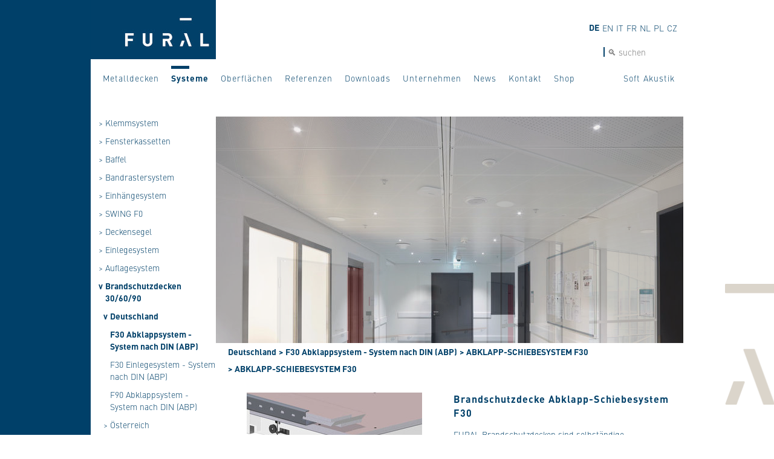

--- FILE ---
content_type: text/html; charset=utf-8
request_url: https://www.fural.com/de/systeme/brandschutz_30_60_90/deutschland/f30_abklappsystem_system_nach_din_abp_/abklapp_schiebesystem_f30/1000
body_size: 36066
content:
<!DOCTYPE HTML PUBLIC "-//W3C//DTD HTML 4.01 Transitional//EN" "http://www.w3.org/TR/html4/loose.dtd">
<html lang="de">
<head>                      

  <title>F30 Abklapp-Schiebesystem nach DIN (ABP) | FURAL </title>
  <meta name="description" content=".">

  
    <meta name="copyright"   content="Fural  Metalldecken Metalldecke Akustikdecken Deckensysteme Brandschutzdecken Brandschutzdecke FPSecure Abgehängte Decken Klemmsystem Baffeldecke Streckmetalldecke Heiz- und Kühldecke nachhaltige Innendecke">
  <meta name="author"      content="Fural  Metalldecken Metalldecke Akustikdecken Deckensysteme Brandschutzdecken Brandschutzdecke FPSecure Abgehängte Decken Klemmsystem Baffeldecke Streckmetalldecke Heiz- und Kühldecke nachhaltige Innendecke">
  <meta name="publisher"   content="Fural  Metalldecken Metalldecke Akustikdecken Deckensysteme Brandschutzdecken Brandschutzdecke FPSecure Abgehängte Decken Klemmsystem Baffeldecke Streckmetalldecke Heiz- und Kühldecke nachhaltige Innendecke">





  <meta http-equiv="Content-Type" content="text/html; charset=utf-8"> 
  <meta http-equiv="Pragma" content="no-cache">
  <meta http-equiv="expires" content="0">
  <link href="https://www.fural.com/de/systeme/brandschutzdecken_30_60_90/deutschland/f30_abklappsystem_system_nach_din_abp_/abklapp_schiebesystem_f30/1000" rel="canonical" >
  <link rel="alternate" hreflang="x-default" href="https://www.fural.com/de/systeme/brandschutzdecken_30_60_90/deutschland/f30_abklappsystem_system_nach_din_abp_/abklapp_schiebesystem_f30/1000" />
  <link rel="alternate" hreflang="de" href="https://www.fural.com/de/systeme/brandschutzdecken_30_60_90/deutschland/f30_abklappsystem_system_nach_din_abp_/abklapp_schiebesystem_f30/1000" />
  <link rel="alternate" hreflang="en" href="https://www.fural.com/en/systems/x/x/x/x/1000" />
  <link rel="alternate" hreflang="it" href="https://www.fural.com/it/sistemi/x/x/x/x/1000" />
  <link rel="alternate" hreflang="fr" href="https://www.fural.com/fr/systemes/plafonds_coupe_feu_30_60_90/x/x/x/1000" />
  <link rel="alternate" hreflang="nl" href="https://www.fural.com/nl/systemen/x/x/x/x/1000" />
  <link rel="alternate" hreflang="pl" href="https://www.fural.com/pl/systemy/system_ogniochronny/x/x/x/1000" />

  <link href="https://www.fural.com/ws/css_v2/content.css" rel="stylesheet" type="text/css">
  <link href="https://www.fural.com/css/content.css?v=20200626" rel="stylesheet" type="text/css" media="screen">
  <link href="https://www.fural.com/css/nav.css?v=20200610"     rel="stylesheet" type="text/css" media="screen">
  <link href="https://www.fural.com/css/suchbox.css?v=20191017" rel="stylesheet" type="text/css" media="screen">
  <link href="https://www.fural.com/css/artikel.css?v=20191017" rel="stylesheet" type="text/css" media="screen">
  <link href="https://www.fural.com/css/tinymce.css?v=20191017" rel="stylesheet" type="text/css" media="screen">

  <link href="https://www.fural.com/css/print.css"   rel="stylesheet" type="text/css" media="print">
  
  <script type="text/javascript" language="javascript" src="https://www.fural.com/ws//jscripts/js-functions.js"></script>
  <script type="text/javascript" src="https://www.fural.com/ws/jscripts/jquery/jquery-1.9.1.min.js"></script>
  <script type="text/javascript" src="https://www.fural.com/ws/jscripts/suchbox.js"></script>
  <script type="text/javascript" src="https://www.fural.com/ws/jscripts/ajax.js"></script>
  <script type="text/javascript" src="https://www.fural.com/ws/jscripts/jq_lightbox/js/jquery.lightbox-0.5.min.js"></script>
  <link   type="text/css"        href="https://www.fural.com/ws/jscripts/jq_lightbox/css/jquery.lightbox-0.5.css" rel="stylesheet"  media="screen">
  <script type="text/javascript" src="https://www.fural.com/ws/jscripts/jq_crossslide/jquery.cross-slide.min.js"></script>
  <script type="text/javascript" src="https://www.fural.com/ws/jscripts/jq_columnizer/autocolumn.js" charset="utf-8"></script>
  <script type="text/javascript" language="Javascript">
    <!--
    var htmlurl      = "https://www.fural.com/ws/";
    var htmlurl_shop = "https://www.fural.com/";
    var bolSubmitOnChange = true;
    var pathToImages      = 'https://www.fural.com/ws/jscripts/calendar_picker/images/';
    -->
  </script>

  <!--[if IE 6]>
  <script language="javascript" type="text/javascript" src="https://www.fural.com/js/minmax.js"></script>
    <link href="https://www.fural.com/ws/css_v2/contentIE6.css"     rel="stylesheet" type="text/css">
    <link href="https://www.fural.com/css/contentIE6.css"     rel="stylesheet" type="text/css">
  <![endif]-->
<!--[if IE 7]>
    <link href="https://www.fural.com/ws/css_v2/contentIE7.css"     rel="stylesheet" type="text/css">
    <link href="https://www.fural.com/css/contentIE7.css"     rel="stylesheet" type="text/css">
<![endif]-->
<!--[if lt IE 7.]>
    <script defer type="text/javascript" src="https://www.fural.com/ws/jscripts/pngfix.js"></script>
<![endif]-->
    <script type="text/javascript" language="Javascript">
    <!--

  $(document).ready(function() {
    $(function() {
      $('.multicolumn_format').columnize({ columns: 2 });
      $('.column:not(.first)').css('margin-left', '10px');
      $('#colum_content_margin').height($(document).height()-$('#head').height()-$('#footer').height()-95-70);


  



      $('.banner').css('background-image','url(https://www.fural.com/files/cms/news/bild1_507.jpg)');

    });
  });



    -->
    </script> 



    <link rel="apple-touch-icon" sizes="180x180" href="/apple-touch-icon.png">
    <link rel="icon" type="image/png" sizes="32x32" href="/favicon-32x32.png">
    <link rel="icon" type="image/png" sizes="16x16" href="/favicon-16x16.png">
    <link rel="manifest" href="/site.webmanifest">
    <meta name="msapplication-TileColor" content="#da532c">
    <meta name="theme-color" content="#ffffff">

                    
    
</head>
<body >
<div id="cloud-container"></div>
<div id="cloud-container2"></div>
<div id="cloud-container3"></div>


<!-- Google Tag Manager -->
<noscript><iframe src="//www.googletagmanager.com/ns.html?id=GTM-MSSQG3" height="0" width="0" style="display:none;visibility:hidden"></iframe></noscript>
<script type="text/javascript">(function(w,d,s,l,i){w[l]=w[l]||[];w[l].push({'gtm.start':new Date().getTime(),event:'gtm.js'});var f=d.getElementsByTagName(s)[0],
j=d.createElement(s),dl=l!='dataLayer'?'&l='+l:'';j.async=true;j.src=
'//www.googletagmanager.com/gtm.js?id='+i+dl;f.parentNode.insertBefore(j,f);
})(window,document,'script','dataLayer','GTM-MSSQG3');</script>
<!-- End Google Tag Manager --> 


<div id="pageTop">



<div id="pageWrap">

<div id="page">


  <div id="page_margin">

    <div id="head">
      <div id="head_margin">


                  <div id="head_logo" style="cursor:pointer" onClick="document.location.href='/'">&nbsp;</div>

                <div id="head_search">
                <form name="search" action="https://www.fural.com/ws/frontend/seite/SeiteCmsSuchen.php" method="post">
                    <input type="hidden" name="sprachId" value="de">
                
                  <table><tr><td>
                    <a href="#" onClick="document.search.submit()" style="color:#fff">SUCHE</a>
                
                
                  </td><td>
                                   
                            <input type="text" name="suchtext" 
                                   value=""
                                   placeholder="🔍 suchen " 
                                   id="suchtext"
                                   onClick="$('#suchtext').val('');">
                            <input type="submit" name="suche" value="go" style="padding:0px;margin:0px;display:none">
                  </td></tr></table>
                
                </form>
                </div>


                <div id="nav">

                                                    
          
<div class="nav1">

  <ul class="nav1">
      <li class="nav1 inaktiv1 submenu" style="margin-left:0px;">
      <div class="nav1_element">
        <a class="nav1"
                      href="/de/metalldecken/3" >Metalldecken</a>
      </div>
    
    </li>
      <li class="nav1 aktiv1 submenu" >
      <div class="nav1_element">
        <a class="nav1"
           id="nav1Title"           href="/de/systeme/4" >Systeme</a>
      </div>
    
    </li>
      <li class="nav1 inaktiv1 submenu" >
      <div class="nav1_element">
        <a class="nav1"
                      href="/de/oberflaechen/5" >Oberflächen</a>
      </div>
    
    </li>
          <li class="nav1 inaktiv1 submenu" >
      <div class="nav1_element">
        <a class="nav1"
                      href="/ws/frontend/partner/PartnerArtikelsucheModul.php?sucheOrderColumn[arSortierung]=desc&amp;sucheOrderColumn[arBez]=asc&amp;aMixSuchparamter[arWGrp]=5"
           target="_self" >Referenzen</a>
      </div>

    
    </li>
      <li class="nav1 inaktiv1 submenu" >
      <div class="nav1_element">
        <a class="nav1"
                      href="/de/downloads/6" >Downloads</a>
      </div>
    
    </li>
      <li class="nav1 inaktiv1 submenu" >
      <div class="nav1_element">
        <a class="nav1"
                      href="/de/unternehmen/7" >Unternehmen</a>
      </div>
    
    </li>
      <li class="nav1 inaktiv1 submenu" >
      <div class="nav1_element">
        <a class="nav1"
                      href="/de/news/150" >News</a>
      </div>
    
    </li>
      <li class="nav1 inaktiv1 submenu" >
      <div class="nav1_element">
        <a class="nav1"
                      href="/de/kontakt/8" >Kontakt</a>
      </div>
    
    </li>
          <li class="nav1 inaktiv1 submenu" >
      <div class="nav1_element">
        <a class="nav1"
                      href="http://shop.fural.com/"
           target="_blank" >Shop</a>
      </div>

    
    </li>
      <li class="nav1 inaktiv1 submenu" >
      <div class="nav1_element">
        <a class="nav1"
                      href="/de/_/2296" >                                                                                                                                                              </a>
      </div>
    
    </li>
      <li class="nav1 inaktiv1 submenu" >
      <div class="nav1_element">
        <a class="nav1"
                      href="/de/_/2297" >                                                                               </a>
      </div>
    
    </li>
      <li class="nav1 inaktiv1 submenu" >
      <div class="nav1_element">
        <a class="nav1"
                      href="/de/_/2298" >                                                                               </a>
      </div>
    
    </li>
          <li class="nav1 inaktiv1 submenu" >
      <div class="nav1_element">
        <a class="nav1"
                      href="https://acoustic.pinta-systems.com/"
           target="_blank" >Soft Akustik</a>
      </div>

    
    </li>
  </ul>
</div>



                </div>
                
 
            <div class="nav_lang"> 
              <ul>
            
                                        <li class="aktiv"  id="aktiv_lang_de">
                  <a
                                              href="/de/systeme/brandschutzdecken_30_60_90/deutschland/f30_abklappsystem_system_nach_din_abp_/abklapp_schiebesystem_f30/1000"
                       
                  id="de" title="de">de</a></li>
                                                    <li   id="aktiv_lang_en">
                  <a
                                              href="/en/systems/x/x/x/x/1000"
                       
                  id="en" title="en">en</a></li>
                                                    <li   id="aktiv_lang_it">
                  <a
                                              href="/it/sistemi/x/x/x/x/1000"
                       
                  id="it" title="it">it</a></li>
                                                    <li   id="aktiv_lang_fr">
                  <a
                                              href="/fr/systemes/plafonds_coupe_feu_30_60_90/x/x/x/1000"
                       
                  id="fr" title="fr">fr</a></li>
                                                    <li   id="aktiv_lang_nl">
                  <a
                                              href="/nl/systemen/x/x/x/x/1000"
                       
                  id="nl" title="nl">nl</a></li>
                                                    <li   id="aktiv_lang_pl">
                  <a
                                              href="/pl/systemy/system_ogniochronny/x/x/x/1000"
                       
                  id="pl" title="pl">pl</a></li>
                                                    <li   id="aktiv_lang_cz">
                  <a
                                              href="/cz/systemy/protipozarni_system_30_60_90/nemecko/1000"
                       
                  id="cz" title="cz">cz</a></li>
                                      </ul>
            </div>
       </div>
    </div>

<div id="content">
      <div >
                
                <div id="colum_side" class="left">
                    <div id="colum_side_margin">
                    
                    


                                        
<div class="nav2">
  <ul class="nav2">
      <li class="nav2 inaktiv2 submenu">
      <div class="nav2_element">
      <div class="spacer">&gt;</div><div class="texter">
        <a class="nav2" 
                      href="/de/systeme/klemmsystem/84" >Klemmsystem</a>
      </div>
      </div>
    
    
    </li>
      <li class="nav2 inaktiv2 submenu">
      <div class="nav2_element">
      <div class="spacer">&gt;</div><div class="texter">
        <a class="nav2" 
                      href="/de/systeme/fensterkassetten/1272" >Fensterkassetten</a>
      </div>
      </div>
    
    
    </li>
      <li class="nav2 inaktiv2 submenu">
      <div class="nav2_element">
      <div class="spacer">&gt;</div><div class="texter">
        <a class="nav2" 
                      href="/de/systeme/baffel/1764" >Baffel</a>
      </div>
      </div>
    
    
    </li>
      <li class="nav2 inaktiv2 submenu">
      <div class="nav2_element">
      <div class="spacer">&gt;</div><div class="texter">
        <a class="nav2" 
                      href="/de/systeme/bandrastersystem/93" >Bandrastersystem</a>
      </div>
      </div>
    
    
    </li>
      <li class="nav2 inaktiv2 submenu">
      <div class="nav2_element">
      <div class="spacer">&gt;</div><div class="texter">
        <a class="nav2" 
                      href="/de/systeme/einhaengesystem/95" >Einhängesystem</a>
      </div>
      </div>
    
    
    </li>
      <li class="nav2 inaktiv2 submenu">
      <div class="nav2_element">
      <div class="spacer">&gt;</div><div class="texter">
        <a class="nav2" 
                      href="/de/systeme/swing_f0/97" >SWING F0</a>
      </div>
      </div>
    
    
    </li>
      <li class="nav2 inaktiv2 submenu">
      <div class="nav2_element">
      <div class="spacer">&gt;</div><div class="texter">
        <a class="nav2" 
                      href="/de/systeme/deckensegel/99" >Deckensegel</a>
      </div>
      </div>
    
    
    </li>
      <li class="nav2 inaktiv2 submenu">
      <div class="nav2_element">
      <div class="spacer">&gt;</div><div class="texter">
        <a class="nav2" 
                      href="/de/systeme/einlegesystem/94" >Einlegesystem</a>
      </div>
      </div>
    
    
    </li>
      <li class="nav2 inaktiv2 submenu">
      <div class="nav2_element">
      <div class="spacer">&gt;</div><div class="texter">
        <a class="nav2" 
                      href="/de/systeme/auflagesystem/96" >Auflagesystem</a>
      </div>
      </div>
    
    
    </li>
      <li class="nav2 aktiv2 submenu">
      <div class="nav2_element">
      <div class="spacer"><b>v</b></div><div class="texter">
        <a class="nav2" 
           id="nav2Title"           href="/de/systeme/brandschutzdecken_30_60_90/98" >Brandschutzdecken 30/60/90</a>
      </div>
      </div>
    
          
                  

<div class="nav3">
  <ul class="nav3">
      <li class="nav3 aktiv3 submenu">
      <div class="nav3_element">
      <div class="spacer"><b>v</b></div><div class="texter">
        <a class="nav3" 
           id="nav3Title"           href="/de/systeme/brandschutzdecken_30_60_90/deutschland/322">Deutschland</a>
      </div>
      </div>
  
      
                  
<div class="nav4">
  <ul class="nav4">
      <li class="nav4 aktiv4 submenu">
      <div class="nav4_element">
      <div class="spacer">&nbsp;</div><div class="texter">
        <a class="nav4" 
           id="nav4Title"           href="/de/systeme/brandschutzdecken_30_60_90/deutschland/f30_abklappsystem_system_nach_din_abp_/999" >F30 Abklappsystem - System nach DIN (ABP)</a>
      </div>
      </div>
      
    
    </li>
      <li class="nav4 inaktiv4 submenu">
      <div class="nav4_element">
      <div class="spacer">&nbsp;</div><div class="texter">
        <a class="nav4" 
                      href="/de/systeme/brandschutzdecken_30_60_90/deutschland/f30_einlegesystem_system_nach_din_abp_/499" >F30 Einlegesystem - System nach DIN (ABP)</a>
      </div>
      </div>
      
    
    </li>
      <li class="nav4 inaktiv4 submenu">
      <div class="nav4_element">
      <div class="spacer">&nbsp;</div><div class="texter">
        <a class="nav4" 
                      href="/de/systeme/brandschutzdecken_30_60_90/deutschland/f90_abklappsystem_system_nach_din_abp_/1093" >F90 Abklappsystem - System nach DIN (ABP)</a>
      </div>
      </div>
      
    
    </li>
  </ul>
</div>


      

  
    </li>
      <li class="nav3 inaktiv3 submenu">
      <div class="nav3_element">
      <div class="spacer">&gt;</div><div class="texter">
        <a class="nav3" 
                      href="/de/systeme/brandschutzdecken_30_60_90/OEsterreich/1100">Österreich</a>
      </div>
      </div>
  
  

  
    </li>
      <li class="nav3 inaktiv3 submenu">
      <div class="nav3_element">
      <div class="spacer">&gt;</div><div class="texter">
        <a class="nav3" 
                      href="/de/systeme/brandschutzdecken_30_60_90/schweiz/1090">Schweiz</a>
      </div>
      </div>
  
  

  
    </li>
      <li class="nav3 inaktiv3 submenu">
      <div class="nav3_element">
      <div class="spacer">&gt;</div><div class="texter">
        <a class="nav3" 
                      href="/de/systeme/brandschutzdecken_30_60_90/polen/1649">Polen</a>
      </div>
      </div>
  
  

  
    </li>
  </ul>
</div>


    
    
    </li>
      <li class="nav2 inaktiv2 submenu">
      <div class="nav2_element">
      <div class="spacer">&gt;</div><div class="texter">
        <a class="nav2" 
                      href="/de/systeme/streckmetall/1324" >Streckmetall</a>
      </div>
      </div>
    
    
    </li>
      <li class="nav2 inaktiv2 submenu">
      <div class="nav2_element">
      <div class="spacer">&gt;</div><div class="texter">
        <a class="nav2" 
                      href="/de/systeme/akustikwaende/100" >Akustikwände</a>
      </div>
      </div>
    
    
    </li>
      <li class="nav2 inaktiv2 submenu">
      <div class="nav2_element">
      <div class="spacer">&gt;</div><div class="texter">
        <a class="nav2" 
                      href="/de/systeme/sicherheitsdecken/2352" >Sicherheitsdecken</a>
      </div>
      </div>
    
    
    </li>
  </ul>
</div>







      <div style="clear:both;height:50px"></div>
      

                    </div>
                    
                    <div style="text-align:center;display:none">
                      <a href="/">
                        <img src="https://www.fural.com/images/news.png" alt="logo">
                      </a>
                    </div>

                <div class="logos_left">
                  <div>
                    <a href="/"><img src="/images/logo/logo_fural.jpg" alt="Logo Fural" /></a>
                  </div>
                  <div>
                  
				  
                     <a href="https://www.fural.com/de/kontakt/schweiz/966" target="_self"><img src="/images/logo/logo_metalit.png" alt="Logo Metalit" /></a>
                  </div>
                  <div>
                    <a href="https://www.dipling.de" target="_blank"><img src="/images/logo/logo_dipling.png" alt="Logo Dipling" /></a>
                  </div>
                  <div>
                    <a href="https://www.bruensch.com" target="_blank"><img src="/images/logo/logo_bruensch.jpg" alt="Logo Brünsch" /></a>
                  </div>

                </div>



                </div>
                
                


              <div id="colum_content" class="right_content   invert">
                <div id="colum_content_margin" style="
                
                /*
                background-image:url(https://www.fural.com/images/pixel_fff.png);
                background-position:top left;
                background-repeat:repeat-y;
                */
                ">


<!-- Google Tag Manager (noscript) -->
<noscript><iframe src="https://www.googletagmanager.com/ns.html?id=GTM-MSSQG3"
height="0" width="0" style="display:none;visibility:hidden"></iframe></noscript>
<!-- End Google Tag Manager (noscript) -->


                            

  
    <!-- n2 #0# 98  -->
  
    <!-- n3 #0# 322 -->



 



<div class="cms_news">
<!-- News -->


                
  




    






            




    

        
                  
  
    

  
    


  
  
  
  
<a name="c1001" class="underline_none"></a>

<div class="invert">




<div style="clear:both;margin-bottom:0px;">




                                            
    



                                            
    



                                            
    



                                            
    
	<div style="float:left;width:773px;cursor:pointer" onclick='$("#gallery_coid_98_showL .first").click()'>
                                        


<div id="gallery_coid_98_showL" style="display:none">
  <script type="text/javascript"><!--
      $(document).ready(function() { $(function() {
          $('#gallery_coid_98_showL a.n_pic').lightBox({fixedNavigation:true, overlayBgColor:'rgb(0,64,105)'}); }); });
--></script>
                          <a href="/img/9849/1260x610_fural_systeme_brandschutzdecken_30_60_90_1_1.jpg" class="n_pic first" title="">&nbsp;</a>
                          <a href="/img/9850/1260x610_fural_systeme_brandschutzdecken_30_60_90_1_2.jpg" class="n_pic inactive" title="">&nbsp;</a>
                          <a href="/img/9851/1260x610_fural_systeme_brandschutzdecken_30_60_90_1_3.jpg" class="n_pic inactive" title="">&nbsp;</a>
                          <a href="/img/9852/1260x610_fural_systeme_brandschutzdecken_30_60_90_1_4.jpg" class="n_pic inactive" title="">&nbsp;</a>
                          <a href="/img/9853/1260x610_fural_systeme_brandschutzdecken_30_60_90_1_5.jpg" class="n_pic inactive" title="">&nbsp;</a>
                          <a href="/img/9854/1260x610_fural_systeme_brandschutzdecken_30_60_90_1_7.jpg" class="n_pic inactive" title="">&nbsp;</a>
                          <a href="/img/10569/1260x610_fural_systeme_brandschutzdecken_30_60_90_1_8.jpg" class="n_pic inactive" title="">&nbsp;</a>
                          <a href="/img/10570/1260x610_fural_systeme_brandschutzdecken_30_60_90_1_9.jpg" class="n_pic inactive" title="">&nbsp;</a>
                          <a href="/img/10571/1260x610_fural_systeme_brandschutzdecken_30_60_90_1_10.jpg" class="n_pic inactive" title="">&nbsp;</a>
                          <a href="/img/10572/1260x610_fural_systeme_brandschutzdecken_30_60_90_1_11.jpg" class="n_pic inactive" title="">&nbsp;</a>
                          <a href="/img/10573/1260x610_fural_systeme_brandschutzdecken_30_60_90_1_12.jpg" class="n_pic inactive" title="">&nbsp;</a>
  
</div>


  


                        <div id="startseite_98_showL" class="crossslide" style="width:773px;height:375px;"></div>
    <!-- Bildergalerie eingebunden via jquery cross-slide _______________________________________________________________________ -->
     <script type="text/javascript" language="Javascript">
    <!--
  $(document).ready(function() {
    $(function() {
        $('#startseite_98_showL').crossSlide({
          alt: '', sleep: 2, fade: 3
        }, [

{ src: '/img/9849/cr773x375/1260x610_fural_systeme_brandschutzdecken_30_60_90_1_1.jpg' },{ src: '/img/9850/cr773x375/1260x610_fural_systeme_brandschutzdecken_30_60_90_1_2.jpg' },{ src: '/img/9851/cr773x375/1260x610_fural_systeme_brandschutzdecken_30_60_90_1_3.jpg' },{ src: '/img/9852/cr773x375/1260x610_fural_systeme_brandschutzdecken_30_60_90_1_4.jpg' },{ src: '/img/9853/cr773x375/1260x610_fural_systeme_brandschutzdecken_30_60_90_1_5.jpg' },{ src: '/img/9854/cr773x375/1260x610_fural_systeme_brandschutzdecken_30_60_90_1_7.jpg' },{ src: '/img/10569/cr773x375/1260x610_fural_systeme_brandschutzdecken_30_60_90_1_8.jpg' },{ src: '/img/10570/cr773x375/1260x610_fural_systeme_brandschutzdecken_30_60_90_1_9.jpg' },{ src: '/img/10571/cr773x375/1260x610_fural_systeme_brandschutzdecken_30_60_90_1_10.jpg' },{ src: '/img/10572/cr773x375/1260x610_fural_systeme_brandschutzdecken_30_60_90_1_11.jpg' },{ src: '/img/10573/cr773x375/1260x610_fural_systeme_brandschutzdecken_30_60_90_1_12.jpg' }
        ])
      });
  });

    -->
    </script>
 

	</div>
	






















<div style="clear:both"></div>



</div>


<div style="clear:both"></div><div style="clear:both"></div><div style="clear:both"></div>
<a name="cc1001" class="underline_none"></a>



  

    
            

                    

<div class="nav5">
  <ul class="nav5">
  
    
    
    <li class="nav5 aktiv5 submenu row1">
      <div class="nav5_element selected">

      
        <a class="nav5" name="subnavi"       href="/de/deutschland/322#subnavi" >Deutschland</a>
  
      
        <a class="nav5"        href="/de/f30_abklappsystem_system_nach_din_abp_/999#subnavi" > &gt; F30 Abklappsystem - System nach DIN (ABP)</a>
  
      
        <a class="nav5"        href="/de/abklapp_schiebesystem_f30/1000#subnavi" > &gt; ABKLAPP-SCHIEBESYSTEM F30</a>
        </div>
    </li>

  
      <li class="nav5b aktiv5b submenu row2">
      <div class="nav5b_element">
        <a class="nav5b" 
           id="nav5bTitle"           href="/de/deutschland/f30_abklappsystem_system_nach_din_abp_/abklapp_schiebesystem_f30/1000" >&gt; ABKLAPP-SCHIEBESYSTEM F30</a>
      </div>
  

    </li>


  </ul>
</div>


        
       
  
  
  <script type="text/javascript" language="Javascript">
  <!--
  
  
    $(document).ready(function() {
      $(function() {
        $('#colum_content').addClass('invert');
      });
    });
  
  
  -->
  </script>
  




  <div style="height:15px;"></div>


<div class="content_margin2 content_float_right" style="margin-left:0px;padding-left:0px" >



  

  <h1>Brandschutzdecke Abklapp-Schiebesystem F30</h1>
 



  <div  style="padding-right:10px;">
  <p>FURAL Brandschutzdecken sind selbst&auml;ndige Brandschutzdecken und ein wichtiger Bestandteil des baulichen Brandschutzes.&nbsp;</p>
<ul>
<li>optimale Revisionierbarkeit</li>
<li>hervorragende Optik</li>
<li>gute Raumakustik</li>
<li>hygienische Oberfl&auml;che</li>
<li>gepr&uuml;fte Sicherheit</li>
<li>Planungssicherheit durch mehr als 500 Detaill&ouml;sungen</li>
</ul>
<p>Mit entsprechenden Gipskartonfriesen kann die&nbsp;Brandschutzdecke bis 3,8 Meter frei gespannt werden.</p>
<p><strong>Abklappen und Verschieben - viele 1000 Male!</strong></p>
  </div>
  








 










                
                  
                    
         






<div class="news_links">
<h4>Downloads:</h4>
<ul>


<li>
  <span>
    <a href="/file/6893/2022_12_21_deckblatt_abp_p_2103_962_22_mpa_bs.pdf" >- abP F30/Deckblatt</a>
  </span>
  <span>
    
    &nbsp;(PDF | 53 kb)<br>
  </span>
</li>


<li>
  <span>
    <a href="/file/3472/fural_datenblatt_f30_de_06_2025.pdf" >- Datenblatt Abklappsystem F30</a>
  </span>
  <span>
    
    &nbsp;(PDF | 2.849 kb)<br>
  </span>
</li>
<li>
  <span>
    <a href="/file/3471/planungshilfe_f30_abklappschiebe_fural.pdf" >- Planungshilfe - Musterflur</a>
  </span>
  <span>
    
    &nbsp;(PDF | 2.222 kb)<br>
  </span>
</li>
<li>
  <span>
    <a href="/file/7971/brandschutzdeckenhandbuch_de_11_24_web.pdf" >- Brandschutz-Deckenhandbuch</a>
  </span>
  <span>
    
    &nbsp;(PDF | 17.595 kb)<br>
  </span>
</li>
<li>
  <span>
    <a href="/file/3479/fural_f30_ei_30_montagerichtlinie_202007.pdf" >- Montageanleitung</a>
  </span>
  <span>
    
    &nbsp;(PDF | 3.190 kb)<br>
  </span>
</li>
<li>
  <span>
    <a href="/file/3463/fural_brandschutzdecken_nutzerrichtlinie_202007.pdf" >- Nutzerrichtlinie</a>
  </span>
  <span>
    
    &nbsp;(PDF | 6.844 kb)<br>
  </span>
</li>

                    <li>
    <a href="http://www.ausschreiben.de/katalog/fural/position/ref:id2483/custom" target="_blank">- Ausschreibungstext</a>
  </li>
      

          

      
  



  
</ul>
</div>








  

  








        

        
    
            
            
              
              
              
  <div class="news_links">
  <h4>Weiterführende Informationen:</h4>
  <ul>
      <li>
       <a href="https://www.fural.com/ws/frontend/seite/SeiteCms.php?coId=992&amp;coType=news_navigation2&amp;coIdFrom=1001&amp;sprachId=de#c992"
           >- Video-Montageanleitung für F30/EI 30 Decken</a>
    </li>
        <li>
       <a href="https://www.fural.com/ws/frontend/seite/SeiteCms.php?coId=115&amp;coType=navigation2&amp;coIdFrom=1001&amp;sprachId=de#c115"
           >- Pulverbeschichtung</a>
    </li>
        <li>
       <a href="https://www.fural.com/ws/frontend/seite/SeiteCms.php?coId=114&amp;coType=navigation2&amp;coIdFrom=1001&amp;sprachId=de#c114"
           >- Perforationen</a>
    </li>
        <li>
       <a href="https://www.fural.com/ws/frontend/seite/SeiteCms.php?coId=356&amp;coType=navigation3&amp;coIdFrom=1001&amp;sprachId=de#c356"
           >- Einbauleuchten</a>
    </li>
  </ul>
</div>




                
              
  
<div class="news_links">
<h4>Referenzen:</h4>
  <ul>
      <li>

       <a href="https://www.fural.com/ws/frontend/partner/PartnerArtikelDetail.php?arId=a00000052&amp;coIdFrom=1001&amp;sprachId=de#aa00000052"
         >- Kreisklinikum Siegen</a>
    </li>
        <li>

       <a href="https://www.fural.com/ws/frontend/partner/PartnerArtikelDetail.php?arId=A00000092&amp;coIdFrom=1001&amp;sprachId=de#aA00000092"
         >- Waldkliniken Eisenberg</a>
    </li>
  </ul>
</div>

    

  




</div> <!-- content_margin2 -->

  <div style="float:left;width:290px;border:1px solid #fff;margin: 10px 50px 0px 50px;cursor:pointer" onclick='$("#gallery_coid_1001_show .first").click()'>
                                        

<div id="gallery_coid_1001_show" style="display:none">
  <script type="text/javascript"><!--
      $(document).ready(function() { $(function() {
          $('#gallery_coid_1001_show a.n_pic').lightBox({fixedNavigation:true, overlayBgColor:'rgb(0,64,105)'}); }); });
--></script>
                          <a href="/img/3457/fural_abklappschiebe_f30_p.jpg" class="n_pic first" title="Funktionsweise FURAL Abklapp-Schiebedecke">&nbsp;</a>
                          <a href="/img/3460/perf_sichtbar.jpg" class="n_pic inactive" title="Perforationsrand bei sichtbarem Drehriegel">&nbsp;</a>
                          <a href="/img/3461/perf_unsichtbar.jpg" class="n_pic inactive" title="Perforationsrand bei unsichtbarem Drehriegel">&nbsp;</a>
                          <a href="/img/3462/rollenseite_distanznoppe.jpg" class="n_pic inactive" title="Ausführung Rollenseite mit Distanznoppe">&nbsp;</a>
                          <a href="/img/3459/jpg" class="n_pic inactive" title="Kassettenlängsfuge">&nbsp;</a>
  
</div>


    <div id="startseite_1001_show" class="crossslide" 
         style="width:290px;height:290px;">
                      <img src="/img/3457/cr290x290/fural_abklappschiebe_f30_p.jpg" alt="Funktionsweise FURAL Abklapp-Schiebedecke" title="Funktionsweise FURAL Abklapp-Schiebedecke">
    </div>
     

  </div>
  <div style="float:left;width:290px;margin: 0px 50px 20px 50px;">
  <br>
      <a href="#cc1001" onClick='$("#gallery_coid_1001_show .first").click()'>Bildergalerie (5)</a>
    </div>





  

<div class="cms_footerA">
<div class="cms_footerB noprint">
</div>
</div>

<div style="clear:both"></div>
</div>

     
   


</div>

<!-- =====================================================================================================CONTENT ENDE!-->	





                </div>
                <div style="clear:both"></div>
              </div>
              
  
          <div id="footer">

            <div class="footer_icon">
              <a href="http://www.youtube.com/fural4810" title="Youtube" target="_blank"><img src="https://www.fural.com/images/sm_youtube.jpg" style="width:20px;" alt="youtube"></a>
            </div>
            <div class="footer_icon">
              <a href="http://www.facebook.com/metalldecken" title="Facebook" target="_blank"><img src="https://www.fural.com/images/sm_facebook.jpg" style="width:20px;" alt="facebook"></a>
            </div>

            <div class="footer_icon">
              <a href="http://twitter.com/#!/fural4810" title="Twitter" target="_blank"><img src="https://www.fural.com/images/sm_twitter.jpg" style="width:20px;" alt="twitter"></a>
            </div>
            <div class="footer_icon">
              <a href="https://www.xing.com/companies/furalsystemeinmetallgmbh?trkid=us%3ab1179587a74c5d97f1ac7ebfe1e8a0ea%3ad41d8cd98f00b204e9800998ecf8427e%3acompanies;trkoff=0" title="XING1" target="_blank"><img src="https://www.fural.com/images/sm_xing.jpg" style="width:20px;" alt="xing"></a>
            </div>
            <div class="footer_icon">
              <a href="https://www.instagram.com/fural.metalit.dipling" title="Instagram" target="_blank"><img src="https://www.fural.com/images/sm_instagram.png" style="width:20px;" alt="Instagram"></a>
            </div>

          </div>
        </div>

				<div style="background-color:#ccc">
                            <!-- NAVIGATION UNTEN START -->
    
<div class="nav1_unten">

  <ul class="nav1_unten">
      <li class="nav1_unten inaktiv1 submenu">
      <div class="nav1_element">
        <a class="nav1_unten"
                      href="/de/datenschutzerkl_rung/1428" >Datenschutzerklärung</a>
      </div>
    
    </li>
  </ul>
</div>

<!-- NAVIGATION UNTEN ENDE -->
				</div>

 

      </div>
  </div> 



    <div style="clear:both"></div>
  </div> 
  
  <div style="clear:both"></div>
</div> 

  <div style="clear:both"></div>
</div> 



<script type='text/javascript'>
/* <![CDATA[ */
var cnArgs = {"hideEffect":"fade","onScroll":"no","onScrollOffset":"500","cookieName":"cookie_notice_accepted","cookieValue":"TRUE","cookieTime":"2592000","cookiePath":"\/","cookieDomain":"","redirection":"","cache":""};
/* ]]> */
</script>



</body>
</html>

--- FILE ---
content_type: text/css
request_url: https://www.fural.com/ws/css_v2/content.css
body_size: 19520
content:
/* CSS Document */


/*########################################################################################################################*/
/*########################################## IMPORT SPECIAL CSS  #########################################################*/
/*########################################################################################################################*/


@import "./../css_v2/artikel.css";
/*@import "./../css_v2/nav_simple.css";*/
/*@import "./../css_v2/nav.css";*/
@import "./../css_v2/login_modul.css";
@import "./../css_v2/tinymce.css";
@import "./../css_v2/suchbox.css";

@import "./../css_v2/picgalerie.css";
@import "./../css_v2/slideshow.css";



/*########################################################################################################################*/
/*########################################## STANDARDS  #########################################################*/
/*########################################################################################################################*/

body {
    font-size:x-small;
    font-size:11px;
	font-family:Verdana, Arial, Helvetica, sans-serif;
	padding:0px 0px 0px 0px;
	margin:0px 0px 0px 0px;
/*
	scrollbar-base-color: #FFFFFF;
    scrollbar-face-color: #000000;
    scrollbar-track-color: #FFFFFF;
    scrollbar-arrow-color: #FFFFFF;
    scrollbar-3dlight-color: #FFFFFF;
    scrollbar-darkshadow-color: #FFFFFF;
    scrollbar-highlight-color: #FFFFFF;
    scrollbar-shadow-color: #FFFFFF;
	behavior:url(../jscripts/csshover.htc);
*/
	color:#000;
  background-image:url(../images/bg.jpg);

}
/*
	*html body {
	font-size: x-small; // fuer IE5/Win 
	f\ont-size:x-small;
	font-size:11px;
	font-family:Verdana, Arial, Helvetica, sans-serif; // fuer andere IE-Versionen 
}
*/

td {
    font-size:x-small;
    font-size:11px;
	font-family:Verdana, Arial, Helvetica, sans-serif;
}

ul {
	list-style-type:square;
}

img {
	border:0px;
	}


img.picStart {
	border:3px solid #000000;
	float:left;
	width:175px;
	height:108px;
	padding:0px 0px 0px 0px;
	margin:0px 20px 20px 0px;
	}
	

p {
/*
	padding:0px;
	margin:0px;
*/
	}

form {
	padding:0px;
	margin:0px;
	} 
	

a {
	font-size:100%;
	color:#af0b00;
    text-decoration:none;
    text-decoration:underline;
	cursor:pointer;
/*	font-style:italic; */
	text-align:right;
	}

a:hover {
	font-size:100%;
	color:#000;
	text-decoration:underline;
    text-decoration:none;
	cursor:pointer;
	}	
	

h1 {
	margin:0px;
	padding:0px;
	font-style:normal;
	color:#af0b00;
	font-size:115%;
	font-family:Verdana, Arial, Helvetica, sans-serif;
	font-weight:bold;
	margin: 0px 0px 0px 0px;
    padding: 0px 0px 10px 0px;
	text-decoration:none;
	letter-spacing:1px;
/*	float:left; */
/*	width:98%; */
}

	
div.partnerheadline,
p.cartlistname,
h2 {
	font-style:normal;
	color:#af0b00;
	font-size:110%;
	font-family:Verdana, Arial, Helvetica, sans-serif;
	font-weight:bold;
	margin: 0px 0px 10px 0px;
	padding: 0px 0px 0px 0px;
	text-decoration:none;
/*	letter-spacing:1px; */
	text-transform: uppercase;
}
div#boxDetailsuche h2,
div.box_left h2 {
    margin: 0px 0px 2px 0px;
    padding: 0px;
    font-size:100%;
}


h3 {
	font-style:normal;
	color:#af0b00;
	font-size:115%;
	font-family:Verdana, Arial, Helvetica, sans-serif;
	font-weight:bold;
	margin: 0px 0px 10px 0px;
	padding: 0px 0px 0px 0px;
	text-decoration:none;
	letter-spacing:1px;
	line-height:18px;
}


h4 {
	font-style:normal;
	color:#000;
	font-size:115%;
	font-family:Verdana, Arial, Helvetica, sans-serif;
	font-weight:bold;
	margin: 0px 0px 5px 0px;
	padding: 0px 5px 0px 0px;
	text-decoration:none;
	letter-spacing:1px;
	line-height:28px;
/*	background-color:#19445a; */
/*	border-top:1px solid #53686F; */
/*  border-bottom:1px solid #53686F; */
}

h5 {
	font-style:normal;
	color:#666;
	font-size:90%;
	font-family:Verdana, Arial, Helvetica, sans-serif;
	font-weight:normal;
	margin: 0px 0px 1px 0px;
	padding: 0px 5px 0px 5px;
	text-decoration:none;
	text-align:left;
	letter-spacing:1px;
	line-height:18px;
	background-color:#dbdcd9;
	border-top:0px solid #555c61;
	border-bottom:0px solid #555c61;
}
h5 a {
  color:#666;	
}
h5 a:hover {
  color:#000;	
}

h5 a span.selected {
	font-weight:bold;
	color:#af0b00;
}

h6 {
	font-style:normal;
	color:#000;
	font-size:115%;
	font-family:Verdana, Arial, Helvetica, sans-serif;
	font-weight:bold;
	margin: 0px 0px 10px 0px;
	padding: 0px 0px 0px 0px;
	text-decoration:none;
	letter-spacing:1px;
	line-height:18px;
}


.line {
	border-bottom:1px dotted #D1D1D1;
	padding-top:10px;
	margin-bottom: 20px;
}

.clear {
  clear:        both;
  line-height:  0px;
  font-size:    0px;
}


/*#################################################### Button */

.clear_button { /* generic container (i.e. div) for floating buttons */
    overflow: hidden;
}


a.button99 {
    background: transparent url('../images2/bg_button_a.gif') no-repeat scroll top right;
	font-style:normal;
    text-decoration:none;
	color: #FFFFFF;
    display: block;
	font-weight:normal;
    float: left;
    height: 24px;
	margin-top: 3px;
	margin-bottom: 3px;
    margin-right: 5px;
    padding-right: 16px; /* sliding doors padding */
    text-decoration: none;
}

a.button99 span {
    background: transparent url('../images2/bg_button_span.gif') no-repeat scroll top left; 
	font-style:normal;
    text-decoration:none;
	color: #D7D7D7;
	font-weight:normal;
    display: block;
    line-height: 14px;
    padding: 5px 0 5px 16px;
}

a.button99:hover {
	font-style:normal;
    text-decoration:none;
	font-weight:normal;
	color: #D7D7D7;
}

a.button99:hover span {
	font-style:normal;
    text-decoration:none;
	font-weight:normal;
	color: #D7D7D7;
}

a.button99:active {
    background-position: bottom right;
	font-style:normal;
    text-decoration:none;
	font-weight:normal;
	color: #D7D7D7;
    outline: none; /* hide dotted outline in Firefox */
}


a.button99:active span {
    background-position: bottom left;
    padding: 6px 0 4px 17px; /* push text down 1px */
	font-style:normal;
    text-decoration: none;
	color: #D7D7D7;
}

/*#################################################### Button */

a.button {

}

a.button span {
  background-color:#ccc;
  text-decoration:none;
  padding: 3px 10px;

}

a.button:hover span {
  background-color:#eee;
}

/*#################################################### Button2 */

a.button2 {

}

a.button2 span {
  background-color:#D4E9BD;
  font-weight:bold;
  text-transform: uppercase;
}


/*#################################################### Button3 */

a.button3 {
  color:#28400E;
  text-decoration:underline;
  
}

a.button3:hover {
  text-decoration:none;
  
}

a.button3 span {

}

/*########################################################################################################################*/
/*########################################## PAGE  ##################################################################*/
/*########################################################################################################################*/

#pageWrap {
	display:block;
	width:980px;
	margin:0px auto 0px auto;
	}

#page {
	display:block;
	width:980px;
	padding:0px 0px 0px 0px;
	margin:0px 0px 0px 0px;
	float:left;

	}
	
/*########################################################################################################################*/
/*########################################## HEAD  ##################################################################*/
/*########################################################################################################################*/


#head {
	padding:0px 0px 0px 0px;
	margin:0px 40px 0px 0px;
	width:980px;
	height:321px;
	display:block;
	float:left;
}


#head_margin {
	padding:0px 0px 0px 0px;
	margin:0px 0px 0px 0px;
	}


#banner {
	display:block;
	float:left;
    width:980px; 
	height:100px;
	overflow:hidden;
	padding:0px 0px 0px 0px;
	margin:0px 0px 0px 0px;
/*	background-image:url(../images2/logo.png); */
	background-repeat:no-repeat;
	}
	
div.userBox {
	display:block;
	float:left;
	width:284px;
	padding:0px 0px 0px 0px;
	margin:20px 20px 0px 0px;
	}

div.userBoxTop {
	display:inline;
	float:left;
	height:10px;
	width:284px;
/*	background-image:url(../images2/userBoxTop.png); */
	background-position:top;
	background-repeat:no-repeat;
	padding:0px 0px 0px 0px;
	margin:0px 0px 0px 0px;
	}
/*
*html div.userBoxTop {
	margin:0px 0px -5px 0px;
	}
*/

div.userBoxContent {
	display:block;
	float:left;
	width:264px;
	min-height:160px;
	background-color:#3d3c3f;
	padding:0px 10px 0px 10px;
	margin:0px 0px 0px 0px;
	border:1px solid #f00;
	}


div.userBoxContent h1 {
	margin:0px;
	padding:0px;
	font-style:normal;
	color:#FFFFFF;
	font-size:115%;
	font-family:Verdana, Arial, Helvetica, sans-serif;
	font-weight:bold;
	margin: 0px 0px 0px 0px;
	text-decoration:none;
	letter-spacing:1px;
	float:left;
	width:98%;
	}

div.userBoxContent a {
	font-size:100%;
	color:#F1A306;
	text-decoration:none;
	cursor:pointer;
/*	font-style:italic; */
	text-align:right;
	}

div.userBoxContent a:hover {
	font-size:100%;
	color:#F1A306;
	text-decoration:none;
	cursor:pointer;
	}


div.userBoxContent table {
 	width:100%;
	border:0px solid #000000;
	float:left;
	}
/*	
*html div.userBoxContent table {
	margin-top:-29px;
	}
*/
div.userBoxContent table tr {
	padding:0px 0px 0px 0px;
	margin:0px 0px 0px 0px;
	}
	
div.userBoxContent table td {
	padding:0px 0px 0px 0px;
	margin:0px 0px 0px 0px;
	line-height:24px;
	}

div.userBoxContent label, input, select, textarea { /* Alle Labels UND Formularelemente ausw�hlen */
    font-size: x-small;
    font-size:11px;
    font-family:Verdana, Arial, Helvetica, sans-serif;
	background-color:#d4e9bd;
	border:1px solid #000;
	width:130px;
	height:16px;
	padding:0px 0px 0px 0px;
	margin:0px 0px 0px 0px;
}

select,textarea {
  height:auto;
}

input.radio {
	width:auto;
	}

div.userBoxContent form br { /* Alle Zeilenumbr�che in Formularen ausw�hlen */

}
input.submit {
  background-color:#ccc;
  color:#af0b00;
  text-decoration:none;
  cursor:pointer;
  padding: 0px;
  margin:0px;
  border:0px;

  
}
input.submit:hover {
  text-decoration:none;
  background-color:#eee;
  color:#000;
}
div.userBoxContent input#submit { /* den Submit-Button */
	background-color:transparent;
  background-color:#324669;
}


div.head div.userBoxContent {
  height:150px;
  }


div.head div.userBoxContent h1 {
/*  margin-bottom:30px; */
  }

	
div.userBoxBottom {
	display:block;
	float:left;
	height:10px;
	width:284px;
/*	background-image:url(../images2/userBoxBottom.png);*/
	background-position:top;
	background-repeat:no-repeat;
	padding:0px 0px 0px 0px;
	margin:0px 0px 0px 0px;
	}
	
	
/*########################################################################################################################*/
/*########################################## CONTENT  ##################################################################*/
/*########################################################################################################################*/

#contentTOP {
	float:left;
	padding:0px 0px 0px 0px;
	margin:0px 0px 0px 0px;
	width:980px;
	height:0px;
/*
	background-image:url(../images2/contentBG.jpg);
	background-repeat:no-repeat;
	background-position:top center;
*/
	}


#content {
	float:left;
	padding:10px 0px 20px 0px;
	margin:0px 0px 0px 0px;
	width:980px;
/*  background-color:#fff; */


/*
	background-image:url(../images2/contentBGy.jpg);
	background-repeat:repeat-y;
	background-position:center;
  	min-height:800px;
*/
}


div.contentLeft {
  float:left;
  width:180px;
}

div.contentMain {
  float:left;
  width:564px;
  padding-right:10px;
  padding-top:15px;
}

div.contentRight {
  float:left;
/*  width:140px; */
  width:226px;

}

	
	
div.box{
	padding:0px 0px 0px 0px;
	margin:0px 0px 0px 0px;
	width:245px;
	position:relative;
	}
	
div.right {
	float:right;
	}

div.left {
	float:left;
	}
	
div.boxIcon {
	float:right;
	padding:0px 0px 0px 0px;
	margin:0px 0px 0px 0px;
	width:46px;
	height:47px;
	top:0px;
	right:0px;
	position:absolute;
	display:block;
	background-repeat:no-repeat;
	background-position:center;
	}
	
div#guy {
	background-image:url(../images2/guy.png);
	}
	
div.boxTop {
	float:left;
	width:245px;
	height:24px;
	display:block;
	background-image:url(../images2/boxHead.jpg);
	background-repeat:no-repeat;
	background-position:top;
	}

div.boxTopRight {
	float:left;
	width:245px;
	height:24px;
	display:block;
	background-image:url(../images2/boxHeadright.jpg);
	background-repeat:no-repeat;
	background-position:top;
	}

div.boxContent {
	float:left;
	width:205px;
	min-height:100px;
	display:block;
	padding:0px 20px 0px 20px;
	margin:0px 0px 0px 0px;
	background-image:url(../images2/boxBG.jpg);
	background-repeat:repeat-y;
	background-position:top;
	text-align:left;
	}

div.boxContentRight {
	float:left;
	width:205px;
	min-height:100px;
	display:block;
	padding:0px 20px 0px 20px;
	margin:0px 0px 0px 0px;
	background-image:url(../images2/boxBGright.jpg);
	background-repeat:repeat-y;
	background-position:top;
	}
	
div.box h1 {
	margin:0px;
	padding:0px;
	font-style:normal;
	color:#FFFFFF;
	font-size:120%;
	font-family:Verdana, Arial, Helvetica, sans-serif;
	font-weight:bold;
	margin-bottom:10px;
	text-decoration:none;
	}


div.box h6 {
	margin:0px;
	padding:2px;
	background-color:#FFFFFF;
	color:#1B5374;
	margin-bottom:10px;
	}

div.box a {
	font-size:100%;
	color:#F1A306;
	text-decoration:none;
	cursor:pointer;
/*	font-style:italic; */
	float:left;
	}

div.box a:hover {
	font-size:100%;
	color:#F1A306;
	text-decoration:underline;
	cursor:pointer;
	}


div.boxBottom {
	float:left;
	width:245px;
	height:24px;
	display:block;
	background-image:url(../images2/boxbottom.jpg);
	background-repeat:no-repeat;
	background-position:bottom;
	}
	
div.boxBottomRight {
	float:left;
	width:245px;
	height:24px;
	display:block;
	background-image:url(../images2/boxbottomright.jpg);
	background-repeat:no-repeat;
	background-position:bottom;
	}
	
	
	
	
div.content {
	float:left;
	padding:0px 30px 0px 30px;
	margin-top:13px;
	margin-left:1px;
	}
	
div.content#basket {
  padding:0px;
  margin:0px;

  }



div.headline {
	height:auto;
	width:485px;
	float:left;
	margin-top:13px;
	}
	
div.print_date {
	display:none;
	}


div.date {
	font-size:70%;
	color:#E0E0E0;
	}

div.date_left {
	font-size:70%;
	color:#666666;
	}

div.post {
	font-size:80%;
	color:#999999;
	}
	
	
div.date_box {
	width:52px;
	height:62px;
	background-image:url(../images2/date.jpg);
	background-repeat:no-repeat;
	display:block;
	float:left;
	padding:0px 0px 0px 0px;
	margin:0px 20px 0px 0px;
	}

div.date_box_month {
	float:left;
	color:#FFFFFF;
	font-weight:bold;
	padding:3px 0px 0px 5px;
	}
	
div.date_box_day {
	float:left;
	color:#FFFFFF;
	font-weight:bold;
	color:#6c6c6c;
	font-size:150%;
	padding:10px 0px 0px 11px;
	}
	
.input_content {
	background-color:#525252;
	border:1px solid #676767;
	color:#FFFFFF;
	padding:0px 0px 0px 0px;
	margin:3px 0px 3px 0px;
	}


input#checkbox,
input.checkbox,
input.radio
 {
	background-color:transparent;
	width:auto
}
	
div.content table {
 	width:100%;
	border:0px solid #000000;
/*	float:left; */
	padding:0px 0px 0px 0px;
	margin:0px 0px 1px 0px;
	font-weight:bold;
	}
	
div.content table a {
	font-size:100%;
/*	color:#CFCFCF; 
	text-decoration:none;
	*/
	cursor:pointer;
/*	font-style:italic; */
	text-align:right;
		font-weight:normal;
	}
	
div.content table a:hover {
	font-size:100%;
/*
	color:#CFCFCF;
	text-decoration:underline;
*/
	cursor:pointer;
/*	font-style:italic; */
	text-align:right;
	}


div.content table tr {
	padding:0px 0px 0px 0px;
	margin:0px 0px 0px 0px;
vertical-align:top;
	width:100%;
	}
	
div.content table tr.bright {
	background-color:#dedede;
	}

div.content table tr.dark {
	background-color:#cdcdcd;
	}
	
div.content table td {
	padding:0px 5px 0px 5px;
	margin:0px 0px 0px 0px;
/*	line-height:24px; */
	}
	
div.content table#basket td {
  font-weight:normal;
  width:auto;  
}
	
div.footer {
	text-align:center;
    clear:both;
    color:#d5eabf;
    background-color:#af0b00;
    font-size:80%;
    text-transform:uppercase; 
    width:980px;
    line-height:25px;
    margin-top:0px;
 
 

 
    float:left;
	}	

div.footer a       { color:#d5eabf;}
div.footer a:hover { color:#fff;}

	
.bestelllink_selected {
font-weight:bold;
}




div.icon_file {
  float:left;
  width:16px;
  height:20px;
  padding: 0px 10px 0px 10px;
  background-repeat:no-repeat;
  background-position: center center;
  background-image:url(/ws/images/icons/icon_file.gif);
}

div.icon_file_doc {   background-image:url(/ws/images/icons/icon_doc.gif); }
div.icon_file_pdf {   background-image:url(/ws/images/icons/icon_pdf.gif); }
div.icon_file_xls {   background-image:url(/ws/images/icons/icon_xls.gif); }
div.icon_file_doc {   background-image:url(/ws/images/icons/icon_doc.gif); }



/* SCHATTENBOX  */

div.infobox {
  width:160px;
  padding:0px 10px; 
  padding-bottom:15px;
  margin-bottom:15px;
  
  border-bottom: 1px solid #d4e9bd; 
}

/* infobox rechts */
div.infoboxRight {
    background-image:url(../images_la/bg_box.jpg);
    background-repeat:no-repeat;
    background-color:#A7D37A;
    padding:40px 10px 1px 10px;
    width:206px;
    border-bottom: 0px;
}

/* warenkorb rechts */
div.infoboxWarenkorb {
    background-image:url(../images_la/bd_warenkorb.jpg);
    background-repeat:repeat-x;
    width:206px;
    background-color:#A7D37A;
}

div.infoboxWarenkorb h2 {
   padding:20px 0px 20px 70px;
}



/* STARTSEITE */

div.startseite {
  background-color:#fff;
  width:100%;
  height:344px;
  background-image:url(../images3/startseite.jpg);
}


/* BOX LEFT */
div.box_left {
  width:150px;
}

 .bg_green {
  background-color:#d4e9bd;
}





table.formular_anfrage {

}

div.cms_footerA {
	clear:both;
	padding-top:10px;
}

div.cms_footerB {
	text-align:right;
	padding-bottom:5px;
	margin:0px;
	margin-bottom:15px;
	border-bottom: 1px dotted #ccc;

}

div.cms_footerB span a {
  ;	
}




/* formular */
form.anfrage input,
form.anfrage textarea {
	width:220px; 
}

form.anfrage input.button {
	width:auto;
	height:auto;
	cursor:pointer;
}

/* sitemap */
ul.sitemap a.sm_nav1,
ul.sitemap a.sm_nav2,
ul.sitemap a.sm_nav3 {
  
}

ul.sitemap a.sm_news1,
ul.sitemap a.sm_news2,
ul.sitemap a.sm_news3 {
  text-decoration:none;
}
ul.sitemap a.sm_news1:hover,
ul.sitemap a.sm_news2:hover,
ul.sitemap a.sm_news3:hover {
  text-decoration:underline;
}

--- FILE ---
content_type: text/css
request_url: https://www.fural.com/css/content.css?v=20200626
body_size: 10529
content:


/*
@font-face {
  font-family: Delicious; src: url('/files/MinionPro-Regular.otf');
}
*/

    @font-face{
        font-family:"DIN W01"; 
/**		font-family:"DIN W01 Light"; */
        src:url("/Fonts20/5590869/8bf06033-5a77-4e7a-9e2c-9e4a8bb1c428.woff2") format("woff2"),url("/Fonts20/5590869/9920c6fd-ee56-4fe2-af34-342fae0e69c7.woff") format("woff");
    }
    @font-face{
        font-family:"DIN W01";
/*        font-family:"DIN W01 Light Italic";*/
        src:url("/Fonts20/5590882/75eb86d5-b279-4309-9b5f-8c68b8ab6141.woff2") format("woff2"),url("/Fonts20/5590882/f061a286-9fd9-4ddb-a9fb-c9fa9072a762.woff") format("woff");
        font-style: italic;
    }
    @font-face{
        font-family:"DIN W012";
/*        font-family:"DIN W01 Medium";*/
        src:url("/Fonts20/5591112/f63c956b-fd2e-4487-822e-f54970607191.woff2") format("woff2"),url("/Fonts20/5591112/6246b724-84e1-4987-bfb2-c4edea716d4a.woff") format("woff");
        font-weight: bold;
    } @font-face{
        font-family:"DIN W01"; 
/*        font-family:"DIN W01 Bold"; */
        src:url("/Fonts20/5591157/010a8a45-b837-443a-a642-4a5131349ffd.woff2") format("woff2"),url("/Fonts20/5591157/4452d3a9-f715-4379-bb9b-7845de847c23.woff") format("woff");
        font-weight: bold;
    }
html{
    min-height:100%;/* make sure it is at least as tall as the viewport */
    position:relative;
}

body {
/*   background-color:rgb(0,64,105);  */
  color:#fff;
  font-size:14px;
  background-image:none;
  font-family:"DIN W01";
  height:100%; /* force the BODY element to match the height of the HTML element */
}

#cloud-container{

  position:fixed;
  top:0;
  bottom:0;
  left:0;
  right:0;
  height:auto;
  overflow:hidden;
  background: linear-gradient(
   to right, 
    rgb(0,64,105) 0%, 
    rgb(0,64,105) 50%, 
    #ffffff 50%, 
    #ffffff 100%
  );
  z-index:-3;
}
#cloud-container2{
  position:fixed;
  top:0;
  bottom:0;
  left:0;
  right:0;
  overflow:hidden;
  width:980px;
  height:auto;
  margin-left:auto;
  margin-right:auto;
  background-color:#FFF;
  z-index:-2;
}

#cloud-container3{
  position:fixed;
  top:0;
  bottom:0;
  left:0;
  right:0;
  overflow:hidden;    
  background-image: url("/images/logo/bildzeichen2.png");
  background-position: calc(50% + 600px) calc(100% - 50px);
  background-repeat: no-repeat;
  z-index:-1;
}
	

h3,h1 {
  color:#fff;
  padding-bottom: 0px;
  padding-top:10px; 
/*  text-transform:uppercase;*/
  
}

h2 {
  color:#fff;
  }


h4 {
  color:#fff;
  margin:0px;
  padding:0px;
  line-height: 1em;
  text-transform:none;
  font-weight:normal;
  font-size:100%;
  letter-spacing:0;
  }
  
h5 {
  margin-top:5px;
  margin-bottom:0px;
  padding-bottom:0px;
  background-color:#333;
  color:#ccc;
  display:none;

  }


a {
/*  color:#004B93; */
/*  color:#68A4D8; */
  color:#666; 
  text-decoration:none;
}

a:hover {
  color:#68A4D8;
  text-decoration:underline;
}


input, textarea {
  background-color:#fff;
  }


div#content {
  
}

div#colum_side {
  width:207px;
  padding:0px;
  margin:0px;
  }
  
div#colum_side_margin {
/*
  padding-top:45px;
  padding-bottom:100px;
  background-image:url(/images/figur_x.png);
  background-repeat:no-repeat;
  background-position: 78px 30px;
*/

	padding-top:0px;
  	padding-bottom:00px;
  }

div#colum_content {  }
  
div#colum_content_margin {  }
  
div.invert {
  background-color:#fff;
  color:rgb(0,64,105); 
}

div.invert h4{
  color:rgb(0,64,105);
}
  
div.invert div.content_margin2 {
  padding-left:20px;
  padding-right:10px;
}

div.content_float_right {
  width:380px;
  padding-left:0px;
  float:right;
}

div.invert div.content_float_right {
  width:370px;
}

div.invert h1{
  color:rgb(0,64,105);
  }

div.invert a {
  color:#666;
}

div.invert a:hover {
  color:rgb(0,64,105);
}

div.right_content {
  float:right;
  width:773px;
/*  margin-top:95px; */
  margin-top:30px;
  padding-bottom:65px;
  overflow:hidden;
}

div.right_content ul {
/*  list-style-position: inside; */
/*
  padding-left:0px;
  margin-left:0px;
*/
}
  
  
  
#head {
  padding-top:3px;
  height:auto;
}

div#head_margin {
  height:103px;
  background-repeat:no-repeat;
  background-position: 23px 55px ;
/*   background-image:url(/images/logo.png); */
  background-image:none;
  
  }
  
div#head_margin img{
  display:block;
  }

div#head_logo {
  float:left;
  width:207px;
  height:100px;
  position:absolute;
  overflow:hidden;
  top:-2px;
  background-image:url(/images/logo/logo_fural2.jpg);
  background-position:  right bottom;
  
}

div#head_search {
  float:right;
  display:block;
  padding:2px;
  position:relative;
  top:70px;
  height:1px
  }
  
div#head_search input#suchtext {
  font-size:14px;
  width:120px;
  padding:0px 0px 0px 5px;
  margin:0px;
  background-color:#fff;
  border: 0px;
  border-left: 2px solid rgb(0,64,105)
}


#page {
  width:980px;
  display:block;
  margin-left:auto;
  margin-right:auto;
  border-left:0px solid #fff;
  border-right:2px solid #fff;
  
  position:absolute;
  top:0px;
  
  background-color:#fff;
  color:rgb(0,64,105);
  
  

/*  margin-left:400px; */
  }
  
#page_margin {
  padding:0px 0px 0px 0px;
  margin:0px 0px 0px 0px;
}





#footer {
  border-top:1px dotted #ccc;
  padding-top:10px;
  padding-left:5px;
  clear:both;
  
}

div.footer_icon {
  float:right;
  padding-right:20px;
  padding-top:5px;
}

#footer_icon a img {
  width:20px;
  height:20px;
  border:1px solid #f00;
  }

div.cms_footerB  {
  border:0px solid #f0f;
  border-bottom: 1px solid #fff;
  padding-bottom:20px;
  margin-bottom: 0px;
}

div.cms_footerB a {
  text-decoration:none;
  color:#666;
}
div.cms_footerB a:hover {
   color:#68A4D8;
  text-decoration:underline;
}


div.invert div.cms_footerB a {
  color:rgb(0,64,105);
}
div.invert div.cms_footerB a:hover {
   color:rgb(0,64,105);
  text-decoration:underline;
}

div.banner {
  background-color:#3E3E40;
  width:100%;
  height:430px; 
  background-position: top center;
  background-repeat:no-repeat;
  }
  
  
/* news_links */
div.news_links {
  padding-top:10px;
}
div.news_links ul {
  list-style:none;
  padding:0px;
  margin: 5px 0px 5px 0px;
  
}

div.news_links li {
   padding-bottom:2px;  
}

div.news_links li a {
  margin-left:10px;
/*  font-weight:bold; */ 
}

div.icon_file {
/*  display:none;*/
  background-image:none;
  height:1px;
  width:5px;
  padding:0px;
  margin:0px;
  }
  
  
div.navi_context {
  display:none; 
}

/* --- coType = DOWNLOAD ------------------- */
div.cms_download {
  float:left;
  width:252px;
  height:560px;
  }
  
div.cms_download_right1 {
  margin-right:8px;
  }
  
div.cms_download_right2 {
  margin-left:1px;
  }

div.cms_download_gallery {
  width:250px;
  margin-right:1px;
  margin-top:0px;
  border:1px solid #ccc;
}
div.cms_download_content {
  width:245px
}
div.cms_download_file {
/*  float:block; */
  line-height:20px;
  width:100%
}

div.cms_download_margin {
  margin-top:10px;
  }
  
/* --- coType = TEAM ------------------- */
div.cms_team {
  float:left;
  width:247px;
  margin-right:10px;
}

div.cms_team_gallery {
  width:200px;
  padding-right:1px;
  padding-top:10px;
}

div.cms_team_file {
  line-height:20px;
  width:100%
}

div.cms_team_margin {
  margin-top:10px;
  }

div.cms_team_map_at,
div.cms_team_map_de,
div.cms_team_map_benelux,
div.cms_team_map_skandinavien,
div.cms_team_map_ch,
div.cms_team_map_dk,
div.cms_team_map_it {
  float:left;
  width:500px;
  display:none; /* disable image-map for countries */
}
div.cms_team_map_de {
  display:block; /* enable for de */
}
div.cms_team_map_de {
  width:257px;
}
div.cms_team_map_de img {
  margin-left:0px;
  margin-top: 50px;
  width: 240px;
/*   height:400px; */
}

div.cms_team_map_benelux img {
  margin-left:100px;
  width: 328px;
  height:400px;
}

div.cms_team_map_at img {
  margin-left:25px;
  margin-top:70px;
  width: 450px;
  height:247px;
}

div.cms_team_map_it img {
  margin-left:50px;
  width: 348px;
  height:400px;
}

div.cms_team_map_ch img {
  margin-left:00px;
  width: 450px;
}

div.cms_team_map_dk img {
  margin-left:00px;
  width: 450px;
}

div.cms_team_map_skandinavien img {
    margin-left:80px;
    height:420px;
}

/* --- template_type= cms_news ------------------- */


/* --- template seite_cms_suchen  ------------------->> */
div.contentTextBoxMargin {
  margin-right:10px;
}

div.contentTextBox {
}
/* --- template seite_cms_suchen  -------------------<< */



/* ---- content-tables ---- */
div.content_margin2 table {
  background-color:transparent;
  margin-bottom:10px;
  padding:0px;
  margin:0px;
  border-spacing: 0;
  border-left:1px solid #cccccc;
  border-bottom:1px solid #cccccc;
}
  
div.content_margin2 table td {
  background-color:transparent;
  color:#ffffff;
  margin:0px;
  padding:2px 10px 2px 10px;;
  font-size:100%;
  border-top:1px solid #cccccc;
  border-right:1px solid #cccccc;
}


div.content_margin2 table.table_noborder,
div.content_margin2 table.table_noborder tbody,
div.content_margin2 table.table_noborder td,
div.content_margin2 table.table_noborder tr {

  padding:2px 10px 2px 0px;
  margin:0px;
  border:0px ;

}



div.infoboxRight {
  background-image:none;
  background-color:transparent;
  }
  


div.userBoxContent label, input, select, textarea,
div.userBoxContent h1,
div.box h1,
div.partnerheadline,
p.cartlistname,
h1,
h2,
h3,
h4,
h5,
h6,
td {
  font-family:"DIN W01";
  color:rgb(0,64,105);
}


.logos_left {
	padding-top: 100px
}

.logos_left div {
	padding-top: 10px;
}
.logos_left img {
	width:130px;
}

.backgroundImage {
  position: relative;
  border: 1px solid #f00;
}

.backgroundImage:after {
  content: 'xxx'; 
  display: block; 
  position: absolute; 
  top: 0; 
  bottom: 0; 
  right: 493px; 
  width: 200px;
  z-index: -1;
  background: url(/images/logo/bildzeichen2.png) no-repeat right 50%;
}


div#footer {
	height:1px;
}
div#footerImg {
	position: relative;
	top: -500px;
	left: 1000px;
	width:200px;
	height:483px;
	float:left; 
}

--- FILE ---
content_type: text/css
request_url: https://www.fural.com/css/suchbox.css?v=20191017
body_size: 3135
content:
div.box_schnellsuche,
div.box_leitartikel,
div.box_galerie {
    float:left;
}


div#boxDetailsuche div.resetlinkBottom {
	display:block;
}
div#boxDetailsuche div.resetlinkBottom a {
	color:rgb(0,64,105);
	font-weight:normal;
}
div#boxDetailsuche div.resetlinkBottom a:hover {
	color:#cccccc;
}
/* ------------------------------------ SCHNELLSUCHE ------------------------------------ */

div#boxDetailsuche h2 {
  font-size:100%;
  padding: 1px 0px 3px 0px;
  color:rgb(0,64,105);
  font-weight:normal;
  text-transform:none;	
}
div#boxDetailsuche {
	margin:0px 10px;
}

div.box_schnellsuche {
/*  background-color:#fff; */
/*
  border-right:  2px solid #999;
  border-bottom: 2px solid #999;
*/
	
  margin-bottom:10px;
  margin-top:40px;
  margin-left:6px;

	
}

div.box_schnellsuche div.dimension {
/*  width:150px; */
  width:175px; 
  background-color:transparent; 
  padding:2px 5px;
  margin: 0px 0px; 
  text-decoration:none;
  font-weight:normal;
  border-top:  0px solid #999;
  border-bottom: 0px solid #999;
}

div.box_schnellsuche div.dimension a {
  color:rgb(0,64,105);
}

div.box_schnellsuche div.dimension a:hover {
    color:#cccccc;
}

div.box_schnellsuche div.dimension div.title {
}

div.box_schnellsuche div.dimension div.title a {
	font-size:110%;
}

div.box_schnellsuche div.dimension div.item {
	padding-bottom:5px;
	}
div.box_schnellsuche div.dimension div.selected a {
	color:#fff;
	font-weight:bold;
	}


/* ------------------------------------  Auswahlbox fuer Detailsuche --------------- */

div.auswahlbox_outer {
	width:185px;
	overflow:hidden;
	font-size:100%;
}
table.auswahlbox {
  background-color:transparent;
  margin-top:00px;
  margin-bottom:10px;
  width:185px;

/*  border-right:  2px solid #999;*/
/*  border-bottom: 2px solid #999;*/
}

table.auswahlbox td.key {
  color:#ccc;
/*  text-transform: uppercase; */
  width:1px;
  font-size:100%;
}

table.auswahlbox td.value {
  font-size:100%;
}
table.auswahlbox h2 {
  font-size:110%;
}
table.auswahlbox a {
  font-size:100%;
}


/* ------------------------------------ LEITARTIKEL -------------------------------- */
/*
div.div.box_leitartikel
{
    width:250px;
}
*/
/* ------------------------------------ GALERIE ------------------------------------ */
/*
div.box_galerie 
{
    width:400px;
    margin-right:0px;
}

div.box_galerie div.galerie {
    width:400px;
    height:270px;
    overflow:hidden;
    position:relative;
}
div.box_galerie div.galerie img {
    position:absolute;
    top:0px;
    left:0px;
}
div.box_galerie div.galerie div.navi {
    border:1px solid #f90f;
    position:absolute;
    top:0px;

}

div.box_galerie div.galerie div.navi span {
    background-color:#fff; 
    color:#000;
    padding:2px 10px;
    
    border-right:  2px solid #999;
    border-bottom: 2px solid #999;
}
*/



form#frmSuche input#user2 {
	background-color:#333;
	color:#fff;
	border:0px;
}

form#frmSuche a {
  color:#ccc;
}
form#frmSuche a:hover {
  color:#fff;
}

--- FILE ---
content_type: text/css
request_url: https://www.fural.com/css/artikel.css?v=20191017
body_size: 1211
content:


/* ---- Dimensionen-/QuerverweisTabelle ---- */

table.artikel_infotabelle {
	background-color:#000;
    margin:0px;
    padding:0px;
	margin-top:10px;
	margin-bottom:10px;
	}
	

table.artikel_infotabelle td.head {
	background-color:#ccc;
	color:#000;
	font-weight:normal;
	text-transform: none;
	font-size:100%;
	font-style:italic;
    padding:2px 10px 2px 10px;;
}
	

table.artikel_infotabelle td.body {
	background-color:#ccc;
	color:#000;
	padding:2px 10px 2px 10px;;
	text-transform: none;
	font-size:100%;
}
	
table.artikel_infotabelle tr.row1 {
	}
	
table.artikel_infotabelle tr.row1 td {
	background-color:#ccc;
	}
	
table.artikel_infotabelle tr.row2 {

	}
table.artikel_infotabelle tr.row2 td{
	background-color:#f0f0f0;
	}
	
/* ---- content-tables ---- */
div.artikel_detail table {
	background-color:transparent;
	margin-bottom:10px;
	padding:0px;
	margin:0px;
	border-spacing: 0;
    border-left:0px solid #ccc;
	border-bottom:0px solid #ccc;
}
	
div.artikel_detail table td {
  background-color:transparent;
  margin:0px;
  padding:2px 10px 2px 0px;;
  font-size:100%;
  border-top:0px solid #ccc;
  border-right:0px solid #ccc;

}

--- FILE ---
content_type: text/css
request_url: https://www.fural.com/css/tinymce.css?v=20191017
body_size: 115
content:
/* */
table.table_noborder,
table.table_noborder tbody,
table.table_noborder td,
table.table_noborder tr {

}

--- FILE ---
content_type: text/css
request_url: https://www.fural.com/ws/css_v2/picgalerie.css
body_size: 4366
content:
/* CSS Document */



/*########################################################################################################################*/
/*########################################## PICGALERIE ###############################################################*/
/*########################################################################################################################*/

img.pic {
	width:340px;  
	display:block;
	}

img.pic_thumb {
	height:50px; 
	}


.pic_box {
  width:340px;
	font-style:italic;
	color:#8F8F8F;
	margin-bottom:10px;
	display:inline;
	display:block;
	padding:5px 5px 5px 5px;
/*	background-image:url(../images/img_bg.gif); */
	background-repeat:no-repeat;
	background-position:top;
	}
/*
*html .pic_box {
	margin:-2px 0px 0px -2px;
	}
*/
	
div.pic_box.left {
	margin:0px;
	padding:0px;
	margin-right:10px;
}
div.pic_box.right {
	margin:0px;
	padding:0px;
	margin-left:10px;
}

/* news-bild - hauptbild, wenn bildueberblendung rahmen um div gibt den selben effekt */
.pic_box_slide,
img.pic2 {
}

.pic_thumbs {
	display:block;
	float:left;
	width:330px;
	margin:5px 0px 0px 0px;
	}

.pic_thumbs a {
	display:inline;
	float:left;
	margin:10px 2px 5px 0px;
	}



.pic_thumbs a:hover {
	border:1px solid #CFCFCF;
	}



.active{
	border:1px solid #CFCFCF;
	}
		

.inactive{
	border:1px solid #FFFFFF;
	}

	
.pic_box_text {
	margin:10px 0px 0px 0px;
	width:295px;
	}	

.pic_box_popup {
	clear:both;
	margin-top:10px;
	}


#pic_leiste {
  min-height:150px;
  display:block;
  float:left;
  }

/*########################################################################################################################*/
/*########################################## THUMBGALERIE ###############################################################*/
/*########################################################################################################################*/

#thumbgalerie_box {
	width:190px;
	float:left;
	margin:0px 20px 20px 0px;
	text-align:center;
	font-weight:bold;
	color:#f3870b;

}
	

img.thumbgalerie {
	width:190px;
	height:130px;
	border:0px solid #C3BC8E;
	display:block;
	margin:0px 0px 0px 0px;
	}

/*########################################################################################################################*/
/*########################################## CONTENTGALERIE ###############################################################*/
/*########################################################################################################################*/

div.cpl_contentpic_leiste {
	width:100%;
	min-height:150px;
	clear:both;
	
	
}

div.cpl_contentpic {
	float:left;
	width:239px;
	padding-bottom:10px;

}

div.cpl_contentpic img {

}

div.cpl_contentpic_leiste div.cpl_contentpic div.cpl_pic {
		
}
div.cpl_contentpic_leiste div.cpl_contentpic div.cpl_content {

}

/*########################################################################################################################*/
/*########################################## SINGLE PIC ###############################################################*/
/*########################################################################################################################*/

.single_pic {
	float:left;
	margin:0px 0px 20px 0px;
	padding:0px 0px 0px 0px;
	}
	
	

/*########################################################################################################################*/
/*########################################## POPUP GALERIE ###############################################################*/
/*########################################################################################################################*/

img.popuppic {
	margin:20px 0px 0px 0px;
	}
	
#popup_textbox{
	margin:20px 0px 20px 0px;
	padding:0px 20px 0px 20px;
	text-align:center;
	}
	
#popup_navigation {
	margin:0px 0px 0px 0px;
	padding:0px 20px 0px 20px;
	text-align:center;
	}

.popup_inactive {
	color:#f3870b;
	cursor:default;
	}
	
.popup_inactive:hover {
	color:#f3870b;
	cursor:default;
	}

.popup_active {
	color:#f3870b;
	}
	
.popup_active:hover {
	color:#f3870b;
	}

.bgcolor {
	background-color:#FFFFFF;
	}

--- FILE ---
content_type: text/css
request_url: https://www.fural.com/css/print.css
body_size: 299
content:


body {
	background-color:#fff;
	color:#000;
	}


div.banner {
  background-color:transparent;
  background-image:none;
}

#head,
#footer,
div#colum_side_margin,
div.nav1,
div.nav2,
div.nav3,
div.nav4,
div.nav5,
div.nav6,
div#colum_side,
.noprint
	 {
	display:none;
}
	


--- FILE ---
content_type: text/css; charset=utf-8
request_url: https://webcache.datareporter.eu/c/905060ba-7126-4b20-8a71-79dd38613534/X16uK9EwdNJb/bXb/banner.css
body_size: 8708
content:
.cc-window,.cc-window *{scrollbar-width:none;-webkit-text-size-adjust:100%;-ms-overflow-style:none;-webkit-appearance:initial;-webkit-backdrop-filter:initial;-webkit-backface-visibility:initial;-webkit-background-clip:initial;-webkit-background-composite:initial;-webkit-background-origin:initial;-webkit-background-size:initial;-webkit-border-fit:initial;-webkit-border-horizontal-spacing:initial;-webkit-border-image:initial;-webkit-border-vertical-spacing:initial;-webkit-box-align:initial;-webkit-box-decoration-break:initial;-webkit-box-direction:initial;-webkit-box-flex:initial;-webkit-box-flex-group:initial;-webkit-box-lines:initial;-webkit-box-ordinal-group:initial;-webkit-box-orient:initial;-webkit-box-pack:initial;-webkit-box-reflect:initial;-webkit-box-shadow:initial;-webkit-clip-path:initial;-webkit-column-axis:initial;-webkit-column-progression:initial;-webkit-cursor-visibility:initial;-webkit-font-kerning:initial;-webkit-font-smoothing:antialiased;-moz-osx-font-smoothing:grayscale;-webkit-hyphenate-character:initial;-webkit-hyphenate-limit-after:initial;-webkit-hyphenate-limit-before:initial;-webkit-hyphenate-limit-lines:initial;-webkit-hyphens:initial;-webkit-initial-letter:initial;-webkit-line-align:initial;-webkit-line-box-contain:initial;-webkit-line-clamp:initial;-webkit-line-grid:initial;-webkit-line-snap:initial;-webkit-locale:initial;-webkit-margin-after-collapse:initial;-webkit-margin-before-collapse:initial;-webkit-marquee-direction:initial;-webkit-marquee-increment:initial;-webkit-marquee-repetition:initial;-webkit-marquee-style:initial;-webkit-mask-box-image:initial;-webkit-mask-box-image-outset:initial;-webkit-mask-box-image-repeat:initial;-webkit-mask-box-image-slice:initial;-webkit-mask-box-image-source:initial;-webkit-mask-box-image-width:initial;-webkit-mask-clip:initial;-webkit-mask-composite:initial;-webkit-mask-image:initial;-webkit-mask-origin:initial;-webkit-mask-size:initial;-webkit-mask-source-type:initial;-webkit-nbsp-mode:initial;-webkit-print-color-adjust:initial;-webkit-rtl-ordering:initial;-webkit-text-combine:initial;-webkit-text-decorations-in-effect:initial;-webkit-text-emphasis-color:initial;-webkit-text-emphasis-position:initial;-webkit-text-emphasis-style:initial;-webkit-text-fill-color:initial;-webkit-text-orientation:initial;-webkit-text-security:initial;-webkit-text-stroke-color:initial;-webkit-text-stroke-width:initial;-webkit-text-zoom:initial;-webkit-transform-style:initial;-webkit-user-drag:initial;-webkit-user-modify:initial;-webkit-user-select:initial;-webkit-box-sizing:unset;box-sizing:unset;overflow-wrap:normal;word-wrap:normal}.cc-window::-webkit-scrollbar{display:none}.cc-window ::-webkit-scrollbar{display:none}.cc-window svg{vertical-align:unset}.cc-window td,.cc-window th{border-width:0;letter-spacing:0;text-transform:none}.cc-window tr td:first-child,.cc-window tr th:first-child{border-left-width:0}.cc-window tr:first-child td,.cc-window tr:first-child th{border-top-width:0}.cc-window label{line-height:unset}.cc-window ul li::before{content:none;padding:0;color:unset;background-color:unset}.cc-window ul li{padding:0}.cc-window .dr-category-switch label{padding:0;float:none}.cc-window a{text-decoration:none;border:0 solid transparent;font-family:initial;letter-spacing:initial;outline:initial;text-indent:initial;-webkit-transition:none;transition:none;text-transform:initial}.cc-window hr{height:auto}.cc-window{text-align:left;color:initial}.cc-window a:not(.cc-btn){display:inline}
.cc-window.cc-banner,.cc-window.cc-floating{-webkit-box-orient:vertical;-webkit-box-direction:normal}.cc-link,.cc-revoke:hover{text-decoration:underline}.cc-revoke,.cc-window{position:fixed;overflow:hidden;-webkit-box-sizing:border-box;box-sizing:border-box;font-size:16px;line-height:1.5em;display:-webkit-box;display:-ms-flexbox;display:flex;-ms-flex-wrap:nowrap;flex-wrap:nowrap;z-index:1999999999}.cc-window.cc-static{position:static}.cc-window.cc-floating{padding:2em;max-width:24em;-ms-flex-direction:column;flex-direction:column}.cc-window.cc-banner{padding:1em 1.8em;width:100%;-ms-flex-direction:column;flex-direction:column}.cc-revoke{padding:.5em}.cc-hide-revoke{display:none!important}.cc-header{font-size:18px;font-weight:700}.cc-btn,.cc-close,.cc-link,.cc-revoke{cursor:pointer}.cc-link{opacity:.8;display:inline-block;padding:.2em}.cc-link:hover{opacity:1}.cc-link:active,.cc-link:visited{color:initial}.cc-btn{display:block;padding:.4em .8em;font-size:.9em;font-weight:700;text-align:center;white-space:normal}.cc-close{display:block;position:absolute;top:.5em;right:.5em;font-size:1.6em;opacity:.9;line-height:.75}.cc-close:focus,.cc-close:hover{opacity:1}
.cc-revoke.cc-top{top:0;left:3em;border-bottom-left-radius:.5em;border-bottom-right-radius:.5em}.cc-revoke.cc-bottom{bottom:0;left:3em;border-top-left-radius:.5em;border-top-right-radius:.5em}.cc-revoke.cc-left{left:3em;right:unset}.cc-revoke.cc-right{right:3em;left:unset}.cc-top{top:1em}.cc-left{left:1em}.cc-right{right:1em}.cc-bottom{bottom:1em}.cc-floating>.cc-link{margin-bottom:1em}.cc-floating .cc-message{display:block;margin-bottom:1em}.cc-window.cc-floating .cc-compliance{-webkit-box-flex:1;-ms-flex:1 0 auto;flex:1 0 auto}.cc-window.cc-banner{-webkit-box-align:center;-ms-flex-align:center;align-items:center}.cc-banner.cc-top{left:0;right:0;top:0}.cc-banner.cc-bottom{left:0;right:0;bottom:0}.cc-banner .cc-message{display:block;-webkit-box-flex:1;-ms-flex:1 1 auto;flex:1 1 auto;max-width:100%;margin-right:1em}.cc-compliance{width:100%;display:-webkit-box;display:-ms-flexbox;display:flex;-webkit-box-align:end;-ms-flex-align:end;align-items:flex-end;-ms-flex-line-pack:justify;align-content:space-between;-webkit-box-pack:end;-ms-flex-pack:end;justify-content:flex-end}.cc-floating .cc-compliance>.cc-btn{-webkit-box-flex:1;-ms-flex:1;flex:1}
.dr-checkmark,.dr-checkmark>span{border-style:solid;position:absolute}.cc-window div,.cc-window li,.cc-window p,.cc-window span{font-style:normal;font-variant:normal;font-weight:400}.cc-window .dr-show-scrollbar{scrollbar-width:auto}.cc-window .dr-show-scrollbar::-webkit-scrollbar{display:block;-webkit-appearance:none;width:7px}.cc-window .dr-flex-centered,.cc-window .dr-flex-spacebetween{display:-webkit-box;display:-ms-flexbox;-webkit-box-orient:horizontal;-webkit-box-direction:normal}.cc-window .dr-show-scrollbar::-webkit-scrollbar-thumb{border-radius:5px;background-color:rgba(0,0,0,.5);-webkit-box-shadow:0 0 1px rgba(255,255,255,.5)}.cc-window .dr-flex-spacebetween{display:flex;-ms-flex-direction:row;flex-direction:row;-webkit-box-pack:justify;-ms-flex-pack:justify;justify-content:space-between;-webkit-box-align:baseline;-ms-flex-align:baseline;align-items:baseline;-ms-flex-line-pack:start;align-content:flex-start}.cc-window .dr-flex-centered{display:flex;-ms-flex-direction:row;flex-direction:row;-webkit-box-pack:center;-ms-flex-pack:center;justify-content:center;-webkit-box-align:stretch;-ms-flex-align:stretch;align-items:stretch;-ms-flex-line-pack:center;align-content:center}.cc-window .dr-flex-centered a{display:-webkit-box;display:-ms-flexbox;display:flex;-webkit-box-pack:center;-ms-flex-pack:center;justify-content:center;-webkit-box-align:center;-ms-flex-align:center;align-items:center}.cc-window div.label.dr-category-switch-control span,.cc-window label.dr-category-switch-control span{display:inline-block;width:auto;vertical-align:initial;line-height:initial;white-space:initial}.cc-window li.dr-overview-category-item label.dr-category-overview span.dr-category-overview-text{display:inline-block;width:auto;vertical-align:initial;line-height:unset;white-space:initial}.cc-window .ez-checkbox{display:none}.cc-window li.dr-category-switch span.dr-category-switch-control-slider-before{width:26px}.cc-window .cc-compliance .cc-btn{margin-left:1em}.cc-window .cc-compliance.dr-flex-centered .cc-btn{margin-left:0;margin-right:1em}.cc-window .cc-compliance-nocategory .cc-btn{margin-left:0}.cc-window #dr-categorybanner-btn-show-more-desktop{padding-left:0!important}.dr-category-switch>.dr-category-switch-control>.dr-category-switch-control-slider>.dr-category-switch-off,.dr-category-switch>.dr-category-switch-control>.dr-category-switch-control-slider>.dr-category-switch-on{font-family:Helvetica,Calibri,Arial,sans-serif;font-size:11px;font-weight:400;overflow-wrap:normal;word-wrap:normal;line-height:1!important;letter-spacing:normal!important;word-spacing:normal!important;margin-bottom:0!important}.cc-window div ul li.dr-category-headline,.cc-window ul li .dr-headline-cookie{line-height:initial}.cc-compliance-nocategory{width:100%;display:-webkit-box;display:-ms-flexbox;display:flex;-ms-flex-wrap:wrap;flex-wrap:wrap;-webkit-box-align:end;-ms-flex-align:end;align-items:flex-end;-ms-flex-line-pack:justify;align-content:space-between;-webkit-box-pack:justify;-ms-flex-pack:justify;justify-content:space-between;overflow:hidden}.cc-compliance-nocategory>.cc-btn{-webkit-box-flex:0;-ms-flex:none;flex:none}.dr-invisible-element{display:none}.dr-open-arrow,.dr-open-arrow-small{display:inline-block;border-top-style:solid;border-right-style:solid;margin-right:.3em;margin-bottom:1px}.dr-open-arrow{width:7px;height:7px;border-top-width:2px;border-right-width:2px;-webkit-transform:rotate(45deg);transform:rotate(45deg);-webkit-transition:.4s;transition:.4s}.dr-insert-content{width:100%;text-align:center;padding-bottom:.5em}.dr-open-arrow-small{width:6px;height:6px;border-top-width:1px;border-right-width:1px;-webkit-transform:rotate(45deg);transform:rotate(45deg);-webkit-transition:.4s;transition:.4s}@supports not (-ms-high-contrast:none){.dr-open-arrow-status-open{-webkit-transform:rotate(135deg);transform:rotate(135deg)}.dr-category-switch>.dr-category-switch-control>.dr-category-switch-control-slider>.dr-category-switch-off,.dr-category-switch>.dr-category-switch-control>.dr-category-switch-control-slider>.dr-category-switch-on{height:12px;direction:ltr}}.dr-category-overview{display:block;position:relative;padding-left:35px;margin-bottom:12px;cursor:pointer;font-size:16px;-webkit-user-select:none;-moz-user-select:none;-ms-user-select:none;user-select:none}.dr-tab-category-morelink{display:block;text-decoration:none}.dr-imprintlink,.dr-privacylink{text-decoration:none}.dr-category-overview input{position:absolute;opacity:0;cursor:pointer;height:0;width:0}.dr-checkmark{top:0;left:0;height:25px;width:25px;border-width:2px}.dr-category-overview:hover input~.dr-checkmark{-webkit-filter:brightness(120%);filter:brightness(120%)}.dr-checkmark>span{display:none;left:7px;top:3px;width:7px;height:13px;border-width:0 3px 3px 0;-webkit-transform:rotate(45deg);transform:rotate(45deg)}.dr-category-overview input:checked~.dr-checkmark>span,.dr-checkmark-active-readonly>span,.dr-logo-poweredBy,.dr-overview-list{display:block}.dr-checkmark-active-readonly{opacity:.3;filter:alpha(opacity=30);-moz-opacity:.3}.dr-category-switch-control{position:relative;display:inline-block;width:60px;height:24px}.dr-category-switch-control input{opacity:0;width:0;height:0}.dr-category-switch-control-slider{position:absolute;cursor:pointer;top:0;left:0;right:0;bottom:0;-webkit-transition:.4s;transition:.4s}.dr-category-switch-control-slider-readonly{cursor:initial;opacity:.4;filter:alpha(opacity=40);-moz-opacity:.4}.dr-category-switch-control-slider-before{position:absolute;content:"";height:16px;width:26px;left:4px;bottom:4px;-webkit-transition:.4s;transition:.4s;z-index:2;cursor:pointer}.dr-category-switch-off,.dr-category-switch-on{font-size:11px;padding-top:7px;overflow:hidden;line-height:12px;height:24px}input:checked+.dr-category-switch-control-slider-before{-webkit-transform:translateX(26px);transform:translateX(26px)}.dr-category-switch-control-slider-before-always-on{-webkit-transform:translateX(26px);transform:translateX(26px);cursor:initial}.dr-category-switch-on{float:left;padding-left:6px;width:25px}.dr-category-switch-off{float:right;padding-right:6px;width:30px}.dr-btn-show-more{position:absolute;left:1em;text-decoration:none}.dr-btn-show-more-nocat{text-decoration:none}[dir=rtl] .dr-btn-show-more{position:absolute;left:unset;right:1em;text-decoration:none}.dr-btn-show-more>span,.dr-btn-show-more>span:active{text-decoration:none}.dr-btn-show-more-mobile{text-decoration:none;font-weight:700}.dr-noborder-allow,.dr-noborder-deny{margin:2px;border-width:0}.dr-sharpcorners,.dr-sharpcorners-big,.dr-sharpcorners-left,.dr-sharpcorners-right{border-radius:0!important;-moz-border-radius:0!important;-webkit-border-radius:0!important}.dr-btn-flatshadow,.dr-btn-flatshadow:hover,.dr-flatshadow{-webkit-box-shadow:none!important;box-shadow:none!important}.dr-logo-poweredBy{width:3em;margin-top:1em;filter:alpha(opacity=30);-moz-opacity:.3;opacity:.3}.dr-logo-poweredBy:hover{filter:alpha(opacity=80);-moz-opacity:.8;opacity:.8}.dr-overview-list{list-style:none;margin:0;padding:0;position:relative;float:left;width:100%}.dr-overview-svg-size{padding:.2em .25em 0 .15em!important}.dr-overview-svg-size svg{width:1.5em;padding:0;margin:0}.dr-overview-category-item,.dr-overview-item{height:36px;line-height:30px;font-size:15px;margin-right:10px;display:inline-block;cursor:pointer;position:relative}.dr-overview-svg-text{position:relative;padding-bottom:.3em;top:-.5em;padding-left:.5em}.dr-overview-category-item{box-sizing:border-box;-moz-box-sizing:border-box;-webkit-box-sizing:border-box;overflow:visible}.dr-overview-item{box-sizing:border-box;-moz-box-sizing:border-box;-webkit-box-sizing:border-box;overflow:hidden;font-weight:700!important}.dr-overview-item span.dr-icon,.dr-overview-item span.dr-title{display:block;position:relative;line-height:40px;padding:0 10px;overflow:hidden;white-space:nowrap;text-overflow:ellipsis}.dr-overview-item span.dr-left{float:left}.dr-overview-item span.dr-right{float:right}.dr-overview-item span.dr-icon{font-size:20px;min-width:36px;min-height:36px;text-align:center;font-weight:700}.dr-overview-item span.dr-icon svg{width:28px;height:28px;margin-top:4px}.dr-show-mobile{display:none!important}.dr-overview-item:hover{-webkit-filter:brightness(110%);filter:brightness(110%)}.dr-overview-item-inactive span.dr-icon{opacity:.5;-webkit-filter:grayscale(.8);filter:grayscale(.8)}.dr-descriptiontext{font-size:12px;max-height:200px;overflow-y:auto}.dr-overview-item-inactive span.dr-title{opacity:.8;-webkit-filter:grayscale(.8);filter:grayscale(.8)}.dr-overview-item-about-cookies{display:inline-block;padding:.4em .5em .5em;text-align:center;margin:0 0 0 .3em;height:1.5em;width:1.5em}.dr-overview-item-privacy{display:inline-block;padding:.4em .4em .4em .1em;text-align:center;margin:0 0 0 .5em;height:1.5em;width:1.7em}.dr-overview-item-privacy svg{height:1.5em;width:1.7em}.dr-tab-category-details{overflow:scroll;float:left;padding:1em;margin:1em 0 0;position:relative;display:none;max-height:20em}.dr-tab-category-content{list-style:none;margin:0;padding:0;display:block;width:100%;scrollbar-width:none}.dr-tab-category-button,.dr-tab-category-text{padding:.2em 0 0;float:left;scrollbar-width:none}.dr-tab-category-text{margin:0;display:block;font-size:.8em;line-height:1.3;width:100%}.dr-tab-category-button{margin:0 0 1em}.dr-tab-category-text>span{padding-right:100px;display:block}.dr-tab-category-morelink{float:right}.dr-category-separator{clear:both;display:block;width:100%}.cc-window .dr-category-separator>hr{margin:0 0 .5em;padding:.2em 0 0;background:0 0;opacity:.2;-moz-opacity:.2;-webkit-opacity:.2;filter:alpha(opacity=20);border-width:0 0 1px;border-style:solid}.cc-window #dr_webcareCmpLink{display:none;width:100%;padding-top:1em;text-align:center}.cc-window #dr_webcareCmpLink,.cc-window #dr_webcareCmpLink a{font-family:"Courier New",monospace;font-size:12px}.dr-category-headline{clear:both;float:left;width:50%}.dr-category-switch{float:right;width:50%;text-align:right}.dr-tab-details{width:100%;overflow:hidden;float:left;padding:0;margin:0;position:relative;display:block;height:0;opacity:0;-webkit-transition:height 250ms,opacity 1.25s;transition:height 250ms,opacity 1.25s}.dr-tab-details-active{min-height:4em;max-height:10em;display:block;margin-bottom:2em;padding:.5em;height:auto;opacity:1;-webkit-transition:height 250ms,opacity 250ms;transition:height 250ms,opacity 250ms}.dr-tab-details-content{list-style:none;overflow:hidden;margin:0;padding:0;display:block;width:100%;scrollbar-width:none}.dr-tab-details-full-text,.dr-tab-details-text{margin:0;padding:1em;display:block;overflow:scroll;max-height:10em;font-size:.8em;scrollbar-width:none;line-height:1.3}.dr-tab-details-text{width:30%;float:left}.dr-tab-details-full-text{width:95%;float:left}.dr_oneline-banner,.dr_pre-banner{display:none;width:100%}.dr-cut-line,.dr-cut-line span{overflow:hidden;max-height:1em;text-overflow:ellipsis;white-space:nowrap}.cc-window .dr-linebreak-anywhere,.cc-window .dr-linebreak-anywhere span{word-wrap:break-word;word-break:break-word;overflow-wrap:break-word;white-space:initial!important}.cc-window #dr_pre-banner .dr-select-center-container{display:-webkit-box;display:-ms-flexbox;display:flex;width:100%;-webkit-box-orient:vertical;-webkit-box-direction:normal;-ms-flex-direction:column;flex-direction:column;-webkit-box-align:center;-ms-flex-align:center;align-items:center}.cc-window #dr_pre-banner .dr-select-container{display:-webkit-box;display:-ms-flexbox;display:flex;-webkit-box-pack:center;-ms-flex-pack:center;justify-content:center;-webkit-box-orient:vertical;-webkit-box-direction:normal;-ms-flex-direction:column;flex-direction:column;-ms-flex-line-pack:stretch;align-content:stretch;padding-bottom:1em;width:-webkit-fit-content;width:-moz-fit-content;width:fit-content}.cc-window #dr_pre-banner .dr-select-container select{-moz-appearance:none;-webkit-appearance:none;appearance:none;border:none;margin:0 0 1em;outline:0;cursor:pointer;-moz-padding-start:calc(10px - 3px);box-sizing:border-box;-moz-box-sizing:border-box;-webkit-box-sizing:border-box;width:auto;line-height:1.3;background-repeat:no-repeat,repeat;background-position:right .7em top 50%,0 0;background-size:.65em auto,100%;height:auto;background-origin:border-box;padding:.5em 2em .5em 1em}.cc-window #dr_pre-banner .dr-select-container select option{font-weight:400;line-height:1.3}.cc-window #dr_pre-banner .dr-select-container select::-ms-expand{display:none}.cc-window #dr_pre-banner .dr-select-container select:focus::-ms-value{background-color:transparent}.cc-banner .cc-pre-allow{visibility:hidden}#dr_mobilePreviewCookie{width:1.6em;height:1.6em;display:inline!important;enable-background:new 0 0 50 50;pointer-events:none}.dr_ol-button{width:2em;height:2em;display:block;margin-top:0!important;margin-bottom:0!important;margin-right:0!important;margin-left:0;padding:0!important;border-width:0!important;background-color:transparent!important;cursor:pointer}.dr_ol-button:hover{filter:alpha(opacity=70);-moz-opacity:.7;opacity:.7;background-color:rgba(.5,.5,.5,.2)}.dr_ol-left-buttons{float:left;width:18%;position:relative}.dr_ol-left-buttons-alt{float:left;width:40%;position:relative;display:none}.dr_ol-right-buttons{float:right;width:19%;position:relative}.dr_ol-line{float:left;text-align:left;width:60%;min-height:2em;position:relative;line-height:2em;font-size:14px}.dr_ol-details{float:left;margin-right:1em}.dr_ol-powered{float:right;filter:alpha(opacity=30);-moz-opacity:.3;opacity:.3}.dr_ol-imprintLink,.dr_ol-privacyLink{float:left;margin-left:.5em!important;filter:alpha(opacity=30);-moz-opacity:.3;opacity:.3}.dr_ol-deny{float:right;margin-left:1em!important}.dr_ol-allow{float:right;margin-left:.5em!important;padding:2px;-webkit-box-shadow:none!important;box-shadow:none!important}.dr_ol-allow-svg-bg{x:0;y:0;cx:0;cy:0;rx:0;ry:0;r:0}.dr-cookietext{margin-bottom:1em}.dr-headline{font-size:1em;margin-bottom:.5rem!important;font-weight:700;padding-right:0}.dr-cookietext p,.dr-details p{font-size:12px;line-height:1.3}.dr-headline-cookie{margin:0 0 .5rem!important;padding-right:2em}.dr-details p{white-space:pre-wrap}.dr-details{display:none}.dr_poweredBy{position:absolute;left:auto;width:3em;right:.7em;top:.7em;font-size:8pt;filter:alpha(opacity=50);-moz-opacity:.5;opacity:.5}.dr_poweredBySmall{width:2.5em}div.cc-window.cc-middle{width:90%;left:5%;top:50%;-webkit-transform:translateY(-50%);transform:translateY(-50%);padding-top:2em!important;padding-bottom:1.6em!important}div.cc-window.cc-middle.cc-banner-small{width:650px;left:50%;top:50%;-webkit-transform:translateY(-50%) translateX(-50%);transform:translateY(-50%) translateX(-50%)}div.cc-window.cc-banner-small .cc-btn{white-space:normal}
.dr-category-table thead,.dr-tab-details-table thead{border:0;background-color:transparent}.dr-category-table,.dr-tab-details-table{display:block;overflow:scroll;font-size:.8em;line-height:1.3;font-weight:lighter;scrollbar-width:none;margin:0}.cc-window tbody tr:nth-child(even),.dr-category-table table,.dr-category-table tbody,.dr-category-table thead,.dr-tab-details-table table,.dr-tab-details-table tbody,.dr-tab-details-table thead{background-color:transparent}.dr-category-table{width:100%;padding:0}.dr-category-table thead{padding:2em}.dr-category-table tbody{border-width:0!important}.dr-category-table table{border-width:0}.dr-tab-details-table{padding:0 1em 1em;max-height:10em;width:60%;float:right}.dr-detail-tabledata td,.dr-tableheader-cell{font-size:1em;text-align:left!important;font-weight:400}.dr-tableheader-cell{position:sticky;top:0;margin:0;line-height:normal!important;padding:.5em 1em}.dr-detail-tabledata td{line-height:1.2;max-height:1.5em;padding:.5em 1em .2em}.dr-tab-details-table thead{padding:2em}.dr-tab-details-table tbody{border-width:0!important}.dr-tab-details-table table{table-layout:fixed;width:100%;border-width:0}.dr-tableheader-name{width:25%}.dr-tableheader-provider{width:20%}.dr-tableheader-domain{width:30%}.dr-tableheader-valid{width:15%}.dr-detail-tabledata td{padding-top:.5em}.dr-cookie-purpose,.dr-detail-tabledata-addon{padding-top:0!important}.dr-cookie-name{font-weight:700}@media only screen and (max-width:990px){.dr-tab-details-table{width:92%;overflow:visible;padding:1em;display:block;float:none}.dr-tableheader-cell{position:relative}}@media only screen and (max-width:720px){.dr-cookie-purpose,.dr-tab-details-full-text{width:90%}.dr-category-table thead,.dr-tab-details-table thead{display:none}.dr-category-table td::before,.dr-tab-details-table td::before{content:attr(data-label);word-wrap:break-word;overflow:hidden;min-width:8em;float:left;font-weight:700;text-align:right}.dr-cookie-purpose::before{padding-top:0}.dr-detail-tabledata td{max-height:initial}.dr-tab-details-table tr{float:left;width:100%;margin-bottom:1em}.dr-tab-details-table td{float:left;width:95%;padding:.1em 1em .4em;-webkit-column-span:1;-moz-column-span:1;column-span:1}.dr-tab-details-table td::before{width:25%;padding:1em;margin:-1em 1em -1em -1em}.dr-category-table tr{float:left;width:100%;margin-bottom:1em}.dr-category-table td{float:left;width:95%;padding:.1em 1em .4em;-webkit-column-span:1;-moz-column-span:1;column-span:1}.dr-category-table td::before{width:25%;padding:1em;margin:-1em 1em -1em -1em}}
.dr-category-switch-on{width:20px}.dr-category-switch-off{width:20px;padding-top:7px;padding-right:8px}
@media only screen and (min-width:1200px){div.cc-window.cc-middle{width:1024px;left:50%;top:50%;-webkit-transform:translateY(-50%) translateX(-50%);transform:translateY(-50%) translateX(-50%)}div.cc-window.cc-banner-small{width:650px;left:50%;top:50%;-webkit-transform:translateY(-50%) translateX(-50%);transform:translateY(-50%) translateX(-50%)}}@media only screen and (max-width:990px){.cc-window ul li.dr-tab-details-text{width:90%!important;overflow:visible;padding:1em;margin:0;display:block;float:none}.dr-tab-details{overflow:scroll;width:auto!important}.dr-tab-details-content{overflow:auto!important}}@media only screen and (max-width:780px){.cc-window .dr_ol-right-buttons{float:right;width:59%;padding-top:1.5em;padding-bottom:.5em}.cc-window .dr_ol-left-buttons{display:none}.cc-window .dr_ol-left-buttons-alt{padding-top:1.5em;padding-bottom:.5em;display:block}.cc-window .dr_ol-line{line-height:normal;width:100%;float:none}.cc-window .dr_ol-vertical-center{top:30%}div.cc-window.cc-middle{width:100%;left:0;border-radius:0;padding-bottom:0!important}div.cc-window.cc-middle.cc-banner-small{width:96%;left:2%;border-radius:0;padding-bottom:0!important;-webkit-transform:translateY(-50%);transform:translateY(-50%)}.cc-window .dr-overview-category-item,.cc-window .dr-overview-item{width:48%;margin-right:0}.cc-window .dr-overview-item span.dr-right{float:left;max-width:50%;font-size:14px}.cc-window .dr-overview-item-active{width:100%}.cc-window .dr-overview-item-inactive{display:none}.cc-window .dr-show-mobile{display:inline-block!important}.cc-window .dr-hide-on-mobile{display:none}.cc-compliance,.cc-compliance-nocategory{margin-bottom:.5em}.dr-tab-category-details{overflow:scroll;max-height:10em;margin-top:0;margin-bottom:2em}.cc-window .cc-compliance .cc-btn{margin-left:0!important}}@media only screen and (max-width:620px){.cc-window .dr-overview-item span.dr-right{float:left;max-width:40%;font-size:12px}.cc-window .dr-tab-category-text>span{padding-right:0}.cc-window .dr-tab-category-text{padding-top:.4em}}@media only screen and (max-width:779px){.cc-window .cc-compliance,.cc-window .cc-compliance-nocategory{width:100%;display:-webkit-box;display:-ms-flexbox;display:flex;-webkit-box-orient:vertical;-webkit-box-direction:normal;-ms-flex-direction:column;flex-direction:column;-webkit-box-pack:center;-ms-flex-pack:center;justify-content:center}.cc-window .cc-compliance-nocategory.dr-infobanner-btnrow .cc-btn{width:calc(100% - 4px);display:-webkit-box;display:-ms-flexbox;display:flex;-webkit-box-orient:vertical;-webkit-box-direction:normal;-ms-flex-direction:column;flex-direction:column}.cc-window .cc-compliance .cc-btn,.cc-window .cc-compliance-nocategory .cc-btn{width:100%;margin-left:0;margin-right:0;padding-left:0;padding-right:0}}@media only screen and (max-height:765px){.dr-hide-on-detail-hide{display:none!important}}@media only screen and (max-height:539px){.cc-window .dr-descriptiontext{width:100%!important;max-height:100px}.cc-window .dr-tab-category-details{overflow:scroll;max-height:10em}.cc-window .dr-insert-content{display:none}}@media only screen and (max-height:420px){.cc-window .dr-descriptiontext{max-height:50px}.cc-window .dr-tab-category-details{overflow:scroll;max-height:5em}}@media only screen and (max-height:370px){.cc-window .dr-headline{max-height:26px;overflow-y:auto}.cc-window .dr-descriptiontext{max-height:30px}.cc-window .dr-tab-category-details{overflow:scroll;max-height:4em}.cc-window .dr-tab-details-active{max-height:5em}}@media print{.cc-revoke,.cc-window{display:none}}@media screen and (max-width:900px){.cc-btn{white-space:normal}}@media screen and (max-width:639px){.dr-overview{-webkit-box-orient:vertical;-webkit-box-direction:normal;-ms-flex-direction:column;flex-direction:column}.dr-overview-section{border-right-width:1px;width:80%;margin-top:2px}}@media screen and (max-width:414px) and (orientation:portrait),screen and (max-width:736px) and (orientation:landscape){.cc-window.cc-top{top:0}.cc-revoke.cc-bottom{left:0!important;border-top-left-radius:0!important}.cc-window.cc-bottom{bottom:0}.cc-window.cc-banner,.cc-window.cc-floating,.cc-window.cc-left,.cc-window.cc-right{left:0;right:0}.cc-window.cc-banner{-webkit-box-orient:vertical;-webkit-box-direction:normal;-ms-flex-direction:column;flex-direction:column}.cc-window.cc-banner .cc-compliance{-webkit-box-flex:1;-ms-flex:1 1 auto;flex:1 1 auto}.cc-window.cc-floating{max-width:none}.cc-window .cc-message{margin-bottom:1em}.cc-window.cc-banner{-webkit-box-align:unset;-ms-flex-align:unset;align-items:unset}.cc-window.cc-banner .cc-message{margin-right:0}}
.cc-floating.cc-theme-classic{padding:1.2em;border-radius:5px}.cc-floating.cc-type-info.cc-theme-classic .cc-compliance{text-align:center;display:inline;-webkit-box-flex:0;-ms-flex:none;flex:none}.cc-theme-classic .cc-btn{border-radius:5px}.cc-theme-classic .cc-btn:last-child{min-width:140px}.cc-floating.cc-type-info.cc-theme-classic .cc-btn{display:inline-block}
.cc-theme-edgeless.cc-window{padding:0}.cc-floating.cc-theme-edgeless .cc-message{margin:2em 2em 1.5em}.cc-banner.cc-theme-edgeless .cc-btn{margin:0;padding:.8em 1.8em;height:100%}.cc-banner.cc-theme-edgeless .cc-message{margin-left:1em}.cc-floating.cc-theme-edgeless .cc-btn+.cc-btn{margin-left:0}


.cc-window .dr-tab-category-details {
  background-color: #ffffff;
}


.cc-window .dr-category-headline {
  color: #01416a !important;
}

.cc-window .dr-checkmark {
  border-color: #484a4b;
  background-color: #f3f5f7;
}

.cc-window .dr-checkmark > span {
  border-color: #484a4b;
}

.cc-window .dr-category-switch-control-slider {
  border-color: #484a4b;
  background-color: #484a4b;
}

.cc-window .dr-category-switch-control-slider-before {
  background-color: #ffffff;
}

/* Color the detail switch changes to when active */
.cc-window input:checked ~ .dr-category-switch-control-slider {
  background-color: #000000;
}

.cc-window .dr-tab-category-text > span {
  color: #484a4b;
}

.cc-window .dr-tab-category-morelink, .cc-window .dr-tab-category-morelink:hover,
.cc-window .dr-tab-category-morelink:visited, .cc-window .dr-tab-category-morelink:active {
  color: #01416a !important;
}

.cc-window .dr-privacylink, .cc-window .dr-privacylink:hover, .cc-window .dr-privacylink:visited, .cc-window .dr-privacylink:active  {
  color: #01416a !important;
}

.cc-window .dr-imprintlink, .cc-window .dr-imprintlink:hover, .cc-window .dr-imprintlink:visited, .cc-window .dr-imprintlink:active  {
  color: #01416a !important;
}

a.dr-privacylink + a.dr-imprintlink:before {
  content: ' | ';
  color: #484a4b;
}

.cc-window .dr-btn-show-more, .cc-window .dr-btn-show-more:visited, .cc-window .dr-btn-show-more:hover, .cc-window .dr-btn-show-more:active {
  color: #01416a !important;
}

.cc-window .dr-btn-show-more-nocat, .cc-window .dr-btn-show-more-nocat:visited, .cc-window .dr-btn-show-more-nocat:hover, .cc-window .dr-btn-show-more-nocat:active {
  color: #01416a !important;
}

.cc-window .dr-btn-show-more-nocat > span {
  color: #01416a;
}


.cc-window .dr-btn-show-more > span {
  color: #01416a;
}

#dr_webcareCmpLink a {
  color: #01416a;
}

#dr_webcareCmpLink {
  color: #484a4b;
}

.cc-window .dr-btn-show-more-mobile, .dr-btn-show-more-mobile:visited, .dr-btn-show-more-mobile:hover, .dr-btn-show-more-mobile:active {
  color: #01416a;
}

.cc-window .dr-open-arrow {
  border-top-color: #01416a;
  border-right-color: #01416a;
}

.cc-window .dr-category-switch-on {
  color:#ffffff;
}

.cc-window .dr-category-switch-off {
  color:#ffffff;
}

.cc-window .dr-category-separator {
  border-color: #484a4b;
}

.cc-window .dr-overview-category-item {
  color: #484a4b;
}

.cc-window .dr-category-overview > span {
  color: #484a4b;
}

.cc-window .dr-roundcorners-big {
  border-radius:0px !important;
  -moz-border-radius:0px !important;
  -webkit-border-radius:0px !important;
}

.cc-window .dr-roundcorners {
  border-radius:0px !important;
  -moz-border-radius:0px !important;
  -webkit-border-radius:0px !important;
}

.cc-window .dr-roundcorners-left {
  border-radius:0px 0 0 0px !important;
  -moz-border-radius:0px 0 0 0px !important;
  -webkit-border-radius:0px 0 0 0px !important;
}

.cc-window .dr-roundcorners-right {
  border-radius:0 0px 0px 0 !important;
  -moz-border-radius:0 0px 0px 0 !important;
  -webkit-border-radius:0 0px 0px 0 !important;
}



.cc-window .dr-border-allow {
  border-width: 2px;
  border-style: solid;
  border-color: #ffffff;
  margin: 0;
}

.cc-window .dr-noborder-allow {
  border-width: 0px;
  border-style: solid;
  border-color: #ffffff;
}

.cc-window .dr-border-deny {
  border-width: 2px;
  border-style: solid;
  border-color: #373737;
  margin: 0;
  padding-left: 0.8em;
  margin-left: 0px;
}

.cc-window .dr-noborder-deny {
  border-width: 0px;
  border-style: solid;
  border-color: #373737;
  padding-left: 0;
  margin-left: 0px;
}


.cc-window .dr-shadow {
  box-shadow: none;
}

.cc-window .dr-btn-shadow {
  box-shadow: none;
}

.cc-window .dr-btn-shadow:hover {
  box-shadow: none;
}

div.cc-window.cc-middle {
  box-shadow: none;
  border-radius: 0px;
}

div.cc-window.cc-middle.cc-banner-small {
  box-shadow: none;
  border-radius: 0px;
}

.cc-window.cc-top {
  box-shadow: none;
}

.cc-window.cc-bottom {
  box-shadow: none;
}

.cc-window .dr-overview-item span.dr-icon{
  background-color:#01416a;
  color: #f3f5f7;
}
.cc-window .dr-overview-item span.dr-title{
  background-color:#ffffff;
  color: #484a4b;
}



.cc-window .dr-overview-privacy-svg {
  fill: #f3f5f7;
}

.cc-window .dr-overview-imprint-svg {
  fill: #f3f5f7;
}


.cc-window .dr-overview-about-cookie-svg {
  fill:  #f3f5f7;
}

.cc-window .dr-overview-item {
  background-color:  #ffffff;
  color: #484a4b;
}



.cc-window .dr-overview-item-count {
  background-color: #01416a;
  color: #ffffff;
}

.cc-window .dr-overview-arrow-down {
  border-top: 0.5em solid #01416a;
}


.cc-window .dr-overview-arrow-right {
  border-left: 0.5em solid #01416a;

}



.cc-window .dr-tab-details {
  background-color:  #ffffff;
}

.cc-window .dr-tab-details-text {
  color:  #484a4b;
}

.cc-window .dr-descriptiontext, .cc-window .dr-descriptiontext span {
  color:  #484a4b !important;
}

.cc-window .dr-headline-cookie {
  color:  #484a4b !important;
}



.cc-window .dr-detail-tablecontainer {
  border: 1px solid #484a4b;
  background-color:  #ffffff;
}


.cc-window .dr-tableheader-cell {
  color:#484a4b;
  background-color:#dfdfdf;
}

.cc-window .dr-detail-tabledata td {
  border-bottom: #dfdfdf;
  color:#484a4b;
  background-color:   #ffffff;
}

.cc-window .dr-cookie-purpose {
  color: #484a4b !important;

}

.cc-window .dr-cookie-name {
  color: #484a4b;
}

.cc-window.cc-color-override-datareporter {
  background-color: #f3f5f7;
}

.cc-revoke {
  background-color: #f3f5f7;
  color: #5c666a !important;
}

.cc-revoke:focus {
  outline: 2px solid #5c666a;
}

.dr_mobilePreviewCookie_fill {
  fill: #5c666a !important;
}


.cc-window .dr_ol-details-svg {
  fill: #01416a !important;
}

.cc-window .dr_ol-powered-svg {
  fill: #484a4b;
}

.cc-window .dr_ol-deny-svg {
  fill: #373737 !important;
}

.cc-window .dr_ol-allow-svg {
  fill: #ffffff !important;
}

.cc-window .dr_ol-allow-svg-bg {
  fill: #01416a;
}

.cc-window .dr_ol-line {
  color:  #484a4b;

}


.cc-window .dr-headline {
  color: #01416a !important;

}

.cc-window .dr-cookietext p {
  margin:0;
  margin-bottom:1em;
  color: #484a4b;
}


.cc-window .dr-overview-section {
  color: #484a4b;
  background-color: #ffffff;
  border-left: 1px solid #484a4b;
  border-top: 1px solid #484a4b;
  border-bottom: 1px solid #484a4b;
  border-right: 0px solid #484a4b;
}

.cc-window .dr-overview-section:hover {
  background-color: #484a4b;
  color: #ffffff;
}

.cc-window .dr-overview-last {
  border-right: 1px solid #484a4b;
}

.cc-window .dr-overview-section i {
  border: solid #484a4b;
  border-width: 0 2px 2px 0;
}

.cc-window .dr-details p {
  color: #484a4b;
}

.cc-window .dr-detail-tablecontainer {
  border: 1px solid #484a4b;
  background-color: #ffffff;
}

.cc-window .dr-details {

}

.cc-window .dr-details p {
  color: #484a4b;
}

.cc-window .dr-tableheader-cell {
  color:#484a4b;
  background-color:#dfdfdf;
}

.cc-window .dr-detail-tabledata td {
  border-bottom: #dfdfdf;
  color:#484a4b;
  background-color:  #ffffff;
}

.cc-banner .cc-deny, .cc-banner cc-deny:focus {
  color: #373737 !important;
  background-color: transparent;
}

.cc-banner .cc-deny:hover {
  text-decoration: underline;
  color: #373737 !important;
  background-color: transparent;
  border-color: #373737;

  -o-transition:.5s;
  -ms-transition:.5s;
  -moz-transition:.5s;
  -webkit-transition:.5s;
  transition:.5s;
}

.cc-banner .cc-details, .cc-banner cc-details:focus, cc-details:hover {
  color: #373737 !important;
  background-color: transparent;
}

.cc-banner .cc-details:hover {
  text-decoration: underline;

  color: #373737 !important;
  background-color: transparent;
  border-color: #373737;

  -o-transition:.5s;
  -ms-transition:.5s;
  -moz-transition:.5s;
  -webkit-transition:.5s;
  transition:.5s;
}

.cc-banner .cc-allow, .cc-banner .cc-allow:focus {
  color: #ffffff !important;
  background-color: #01416a;
  border-color: #ffffff;

  -o-transition:.5s;
  -ms-transition:.5s;
  -moz-transition:.5s;
  -webkit-transition:.5s;
  transition:.5s;
}

.cc-banner .cc-allow:hover {
  color: #01416a !important;
  background-color: #ffffff;
  border-color: #01416a;
}

/* Deny button (apply) in details */
.cc-banner .dr-tab-category-button .cc-deny, .cc-banner .dr-tab-category-button .cc-deny:focus {
  color: #ffffff !important;
  background-color: #01416a;
  border-color: #ffffff;

}

.cc-banner .dr-tab-category-button .cc-deny:hover {
  color: #01416a !important;
  background-color: #ffffff;
  border-color: #01416a;
}




.cc-banner .cc-allow:hover {
  text-decoration: underline;
}


.cc-banner .cc-pre-allow, .cc-banner .cc-pre-allow:focus {
  color: #ffffff !important;
  background-color: #01416a;
  border-color: #ffffff;

  -o-transition:.5s;
  -ms-transition:.5s;
  -moz-transition:.5s;
  -webkit-transition:.5s;
  transition:.5s;
}

.cc-banner .cc-pre-allow:hover {
  color: #01416a !important;
  background-color: #ffffff;
  border-color: #01416a;
}

.cc-banner .cc-pre-allow:hover {
  text-decoration: underline;
}


.cc-window .dr_privacy_statement_link {
  color: #01416a ;
  text-decoration: none !important;
}

.cc-window .dr_privacy_statement_link:visited {
  color: #01416a ;
  text-decoration: none !important;
}

.cc-window .dr_cookiedetails_link {
  color: #01416a ;
  text-decoration: none !important;
}

.cc-window .dr_poweredBy {
  color: #484a4b ;
  text-decoration: none !important;
}

.cc-window .dr_poweredBy a {
  color: #01416a ;
  text-decoration: none !important;
}

.cc-window .dr_poweredBy a:visited {
  color: #01416a ;
  text-decoration: none !important;
}

.cc-window .dr-descriptiontext a, .cc-window .dr-descriptiontext a:visited {
  color: #01416a ;
}

#dr_pre-banner .dr-select-container select, #dr_pre-banner .dr-select-container select:focus {
  color: #484a4b;
  background-color: #ffffff;
  background-image: url('data:image/svg+xml;charset=US-ASCII,%3Csvg%20xmlns%3D%22http%3A%2F%2Fwww.w3.org%2F2000%2Fsvg%22%20width%3D%22292.4%22%20height%3D%22292.4%22%3E%3Cpath%20fill%3D%22%23484a4b%22%20d%3D%22M287%2069.4a17.6%2017.6%200%200%200-13-5.4H18.4c-5%200-9.3%201.8-12.9%205.4A17.6%2017.6%200%200%200%200%2082.2c0%205%201.8%209.3%205.4%2012.9l128%20127.9c3.6%203.6%207.8%205.4%2012.8%205.4s9.2-1.8%2012.8-5.4L287%2095c3.5-3.5%205.4-7.8%205.4-12.8%200-5-1.9-9.2-5.5-12.8z%22%2F%3E%3C%2Fsvg%3E');
}

#dr_pre-banner .dr-select-container select:focus::-ms-value {
  color: #484a4b;
  background-color: #ffffff;
  background-image: url('data:image/svg+xml;charset=US-ASCII,%3Csvg%20xmlns%3D%22http%3A%2F%2Fwww.w3.org%2F2000%2Fsvg%22%20width%3D%22292.4%22%20height%3D%22292.4%22%3E%3Cpath%20fill%3D%22%23484a4b%22%20d%3D%22M287%2069.4a17.6%2017.6%200%200%200-13-5.4H18.4c-5%200-9.3%201.8-12.9%205.4A17.6%2017.6%200%200%200%200%2082.2c0%205%201.8%209.3%205.4%2012.9l128%20127.9c3.6%203.6%207.8%205.4%2012.8%205.4s9.2-1.8%2012.8-5.4L287%2095c3.5-3.5%205.4-7.8%205.4-12.8%200-5-1.9-9.2-5.5-12.8z%22%2F%3E%3C%2Fsvg%3E');
}


#dr_pre-banner .dr-select-container select option {
  color: #484a4b;
  background-color: #ffffff;
}

.cc-window .dr-cookietext {
  text-align: unset;
}

.cc-window .dr-headline-centered {
  text-align: center;
  padding-right: 0;
}

.cc-window .cc-allow {
  order: 30;
}

.cc-window .cc-deny {
  order: 10;
}

.cc-window .cc-details {
  order: 20;
}

.cc-window .dr-keyfocus {
  box-shadow: inset 0px 0px 0px 2px #ffffff , 0px 0px 0px 2px #01416a !important;
  border-radius:0px !important;
}
.cc-tag-placeholder {
  position: relative;
  background-color: #f3f5f7;

  border-radius:0px;
  -moz-border-radius:0px;
  -webkit-border-radius:0px;

  display: flex;
  flex-direction: column;
  justify-content: center;
  align-items: center;
  padding:1em;

  scrollbar-width: none;

  letter-spacing: initial;
  outline: initial;
  text-indent: initial;
  transition: none;
  text-transform: initial;
  letter-spacing: initial;
  outline: initial;
  text-indent: initial;
}

.cc-tag-placeholder-maps:after {
  content: ' ';
  display: block;
  position: absolute;
  left: 0;
  top: 0;
  width: 100%;
  height: 100%;
  z-index: 1;
  opacity: 0.25;
  background-image: url('https://webcache-eu.datareporter.eu/images/placeholder/city_background.svg');
  background-repeat: no-repeat;
  background-position: 50% 0;
  background-size: cover;
  z-index: 1;

  border-radius:0px;
  -moz-border-radius:0px;
  -webkit-border-radius:0px;
}

.cc-tag-placeholder-video:after {
  content: ' ';
  display: block;
  position: absolute;
  left: 0;
  top: 0;
  width: 100%;
  height: 100%;
  z-index: 1;
  opacity: 0.15;
  background-image: url('https://webcache-eu.datareporter.eu/images/placeholder/video_background.svg');
  background-repeat: no-repeat;
  background-position: 50% 0;
  background-size: contain;
  z-index: 1;

  border-radius:0px;
  -moz-border-radius:0px;
  -webkit-border-radius:0px;
}

.cc-tag-placeholder-calendar:after {
  content: ' ';
  display: block;
  position: absolute;
  left: 0;
  top: 0;
  width: 100%;
  height: 100%;
  z-index: 1;
  opacity: 0.3;
  background-image: url('https://webcache-eu.datareporter.eu/images/placeholder/calendar_background.svg');
  background-repeat: no-repeat;
  background-position: 50% 0;
  background-size: contain;
  z-index: 1;

  border-radius:0px;
  -moz-border-radius:0px;
  -webkit-border-radius:0px;
}


.cc-tag-placeholder .cc-tag-activate-btn, .cc-tag-placeholder .cc-tag-activate-btn:focus {
  color: #ffffff;
  background-color: #01416a;
  border-color: #ffffff;

  font-family:Helvetica, Calibri, Arial, sans-serif;
  font-size: 0.9em;
  font-weight: bold;

  border-width: 0px;
  border-style: solid;
  border-color: #ffffff;

  border-radius:0px;
  -moz-border-radius:0px;
  -webkit-border-radius:0px;

  box-shadow: none;

  display: block;
  padding: 0.6em 1.0em;
  text-align: center;
  white-space: nowrap;
  line-height: initial;
  z-index: 10;

  margin: 0.5em;
  margin-bottom: 1em;

  cursor: pointer;

  -o-transition:.5s;
  -ms-transition:.5s;
  -moz-transition:.5s;
  -webkit-transition:.5s;
  transition:.5s;
}

.cc-tag-placeholder .cc-tag-activate-btn:hover {
  color: #01416a !important;
  background-color: #ffffff;
  border-color: #01416a;
}

.cc-tag-placeholder .cc-tag-activate-btn:hover {
  text-decoration: underline;
}

.cc-tag-placeholder .cc-tag-info {
  display: block;
  font-family: Helvetica, Calibri, Arial, sans-serif;
  font-size: 9pt;
  font-weight: normal;
  color: #484a4b;
  z-index: 10;
  width: 100%;
  word-wrap: break-word;
}

.cc-tag-placeholder .cc-tag-info a, .cc-tag-placeholder .cc-tag-info a:hover, .cc-tag-placeholder .cc-tag-info a:visited, .cc-tag-placeholder .cc-tag-info a:active  {
  font-family: Helvetica, Calibri, Arial, sans-serif;
  font-size: 10pt;
  font-weight: normal;
  color: #01416a;
  text-decoration: underline;
}
.cc-window {
  opacity: 1;

  -webkit-transition: opacity 1s ease;
  -moz-transition: opacity 1s ease;
  -ms-transition: opacity 1s ease;
  -o-transition: opacity 1s ease;
  transition: opacity 1s ease;


}

.cc-window.cc-invisible {
  opacity: 0;
}

/* only animate ifhas class 'cc-animate' */
.cc-animate.cc-revoke {
  -webkit-transition: transform 1s ease;
  -moz-transition: transform 1s ease;
  -ms-transition: transform 1s ease;
  -o-transition: transform 1s ease;
  transition: transform 1s ease;
}
.cc-animate.cc-revoke.cc-top {
  transform: translateY(-2em);
}
.cc-animate.cc-revoke.cc-bottom {
  transform: translateY(2em);
}
.cc-animate.cc-revoke.cc-active.cc-top {
  transform: translateY(0);
}
.cc-animate.cc-revoke.cc-active.cc-bottom {
  transform: translateY(0);
}
.cc-revoke:hover {
  transform: translateY(0);
}

.cc-grower {
  /* Initially we don't want any height, and we want the contents to be hidden */
  max-height: 0;
  overflow: hidden;

  /* Set our transitions up. */
  -webkit-transition: max-height 1s;
  -moz-transition: max-height 1s;
  -ms-transition: max-height 1s;
  -o-transition: max-height 1s;
  transition: max-height 1s;
}


/* Font Face Declarations */


/* Default font definition */
.cc-window, .cc-revoke, .cc-window div, .cc-window p, .cc-window span, .cc-window li {
  font-family: Helvetica, Calibri, Arial, sans-serif;
}

/* Headlines (H) */
/* !!IMPORTANT: If you change any of those selectors, also change them in editor-cookie-fonts.html !! */
.cc-window div p.dr-headline, .cc-window div ul li.dr-category-headline, .cc-window div ul li.dr-category-headline span, .cc-window ul li .dr-headline-cookie,
.cc-window div#dr_oneline-banner div.dr_ol-line {
  /*font-family: Helvetica, Calibri, Arial, sans-serif;*/
  font-family: Helvetica, Calibri, Arial, sans-serif;
}

/* Normal texts + Table content (T) */
/* !!IMPORTANT: If you change any of those selectors, also change them in editor-cookie-fonts.html !! */
.cc-window span .dr-descriptiontext, .cc-window p .dr-descriptiontext, .cc-window div .dr-descriptiontext,
.cc-window .dr-descriptiontext span, .cc-window .dr-descriptiontext p, .cc-window .dr-descriptiontext div,
.cc-window ul.dr-tab-details-content li, .cc-window ul.dr-tab-category-content li span, .cc-window .dr-detail-tabledata td span,
.cc-window ul li table th, .cc-window div.dr-cookietext p.dr-descriptiontext a.dr-privacylink,
.cc-window div.dr-cookietext p.dr-descriptiontext a.dr-imprintlink,
.cc-window div.cc-compliance a.dr-btn-show-more span, .cc-window li.dr-tab-category-text a.dr-open-link-tech span,
#dr_webcareCmpLink, #dr_webcareCmpLink a
{
  font-family: Helvetica, Calibri, Arial, sans-serif;
  /*font-family: 'Dancing Script', cursive;*/
}

/* Category Buttons (B) */
/* !!IMPORTANT: If you change any of those selectors, also change them in editor-cookie-fonts.html !! */
.cc-window ul.dr-overview-list li span {
  font-family: Helvetica, Calibri, Arial, sans-serif;
  /*font-family: 'Dancing Script', cursive;*/
}

/* Compliance Buttons (C) */
/* !!IMPORTANT: If you change any of those selectors, also change them in editor-cookie-fonts.html !! */
.cc-window .cc-compliance a.cc-btn, .cc-window .cc-compliance-nocategory a.cc-btn, div.cc-revoke,
.cc-window #dr_pre-banner .dr-select-container select, .cc-window #dr_pre-banner .dr-select-container .cc-pre-allow,
.cc-window #dr_pre-banner .dr-select-container select option, .cc-banner .dr-tab-category-button .cc-deny {
  /*font-family: 'Indie Flower', cursive;*/
  font-family:Helvetica, Calibri, Arial, sans-serif;
}


/* Cookie Banner Main headline (1) */
/* !!IMPORTANT: If you change any of those selectors, also change them in editor-cookie-fonts.html !! */
.cc-window div p.dr-headline {
  font-size: 1em;
  font-weight: bold;
}

/* Normal multiline text (2) */
/* !!IMPORTANT: If you change any of those selectors, also change them in editor-cookie-fonts.html !! */
.cc-window .dr-descriptiontext span, .cc-window div .dr-descriptiontext, .cc-window ul.dr-tab-category-content li span,
.cc-window ul.dr-tab-details-content li, .cc-window .dr-cookie-purpose span,
.cc-window div.cc-compliance a.dr-btn-show-more span, .cc-window .dr-detail-tabledata td span {
  font-size: 10pt;
  font-weight: normal;
}

/* Category Buttons (3) */
/* !!IMPORTANT: If you change any of those selectors, also change them in editor-cookie-fonts.html !! */
.cc-window ul.dr-overview-list li span.dr-right, .cc-window ul.dr-overview-list li.dr-overview-category-item span {
  font-size: 1em;
  font-weight: normal;
}

/* Table Headlines (4) */
/* !!IMPORTANT: If you change any of those selectors, also change them in editor-cookie-fonts.html !! */
.cc-window ul li table th, .dr-category-table td::before, .dr-tab-details-table td::before {
  font-size: 10pt;
  font-weight: bold;
}

/* Cookie Banner Cookie Text headline (5) */
/* !!IMPORTANT: If you change any of those selectors, also change them in editor-cookie-fonts.html !! */
.cc-window ul li .dr-headline-cookie, .cc-window div ul li.dr-category-headline, .cc-window div ul li.dr-category-headline span {
  font-size: 1em;
  font-weight: bold;
}


/* Compliance Button Cancel (6) */
/* !!IMPORTANT: If you change any of those selectors, also change them in editor-cookie-fonts.html !! */
.cc-window .cc-compliance a.cc-deny, .cc-window .cc-compliance-nocategory a.cc-deny,
.cc-window .cc-compliance a.cc-details, .cc-window .cc-compliance-nocategory a.cc-details{
  font-size: 0.9em;
  font-weight: bold;
}

/* Compliance Button Allow (7) */
/* !!IMPORTANT: If you change any of those selectors, also change them in editor-cookie-fonts.html !! */
.cc-window .cc-compliance a.cc-allow, .cc-window .cc-compliance-nocategory a.cc-allow,
.cc-window #dr_pre-banner .dr-select-container select, .cc-window #dr_pre-banner .dr-select-container .cc-pre-allow,
.cc-window #dr_pre-banner .dr-select-container select option, .cc-banner .dr-tab-category-button .cc-deny {
  font-size: 0.9em;
  font-weight: bold;
}

/* Cookie Category Counter (8) */
/* !!IMPORTANT: If you change any of those selectors, also change them in editor-cookie-fonts.html !! */
.cc-window ul.dr-overview-list li span.dr-left {
  font-size: 20px;
  font-weight: bold;
}

/* Oneline Text line (9)*/
/* !!IMPORTANT: If you change any of those selectors, also change them in editor-cookie-fonts.html !! */
.cc-window div#dr_oneline-banner div.dr_ol-line {
  font-size: 1em;
  font-weight: bold;
}

/* Revoke Button text (10)*/
/* !!IMPORTANT: If you change any of those selectors, also change them in editor-cookie-fonts.html !! */
div.cc-revoke {
  font-size: 1em;
  font-weight: bold;
}


--- FILE ---
content_type: application/javascript
request_url: https://www.fural.com/ws/jscripts/suchbox.js
body_size: 1165
content:
/*
 * suchlasche auf-/zuklappen
 */
function slideToggle(id) {

    if ($(id).is(":hidden")) {
      $(id).slideDown("fast");
    } else {
      $(id).slideUp("fast");
    }

}

/**
 * key in input-felder �bernehmen
 * label von suchparameter in suchbalken eintragen
 */
function setSearchfield(item, key, item2, value, item3) {

    if ($(item)) {
      $(item).val(key);
    }


    if ($(item2)) {
      $(item2).html(value);
    }
    
    if (bolSubmitOnChange) {
      $('form#frmDetailsuche').trigger('submit');
    } else {
      replaceSearchForm();
    }
}


function replaceSearchForm() {
  $.post(htmlurl_shop+"frontend/partner/PartnerArtikelDetailsuche.php", $("#frmDetailsuche").serialize()+"&view=plain",
         function(data){
           $('#boxDetailsuche').html(data+"asdf");
         });
  }

function resetSearchfields() {

      $("input.suchparameter").each(function (i,e) {
      $(this).val("*");
//        e.val("*");

      });
      
      if (bolSubmitOnChange) {
          $('form#frmDetailsuche').trigger('submit');
        } else {
          replaceSearchForm();
        }
}


--- FILE ---
content_type: application/javascript
request_url: https://www.fural.com/ws/jscripts/ajax.js
body_size: 4144
content:
function updateContent(contentId, strRequestUrl) {
	updateContent(contentId, strRequestUrl,true);
}

	function updateContent(contentId, strRequestUrl, bolLoadingPage) 
    {

      strRequestUrl = strRequestUrl+"&view=plain&encode=utf8&ajax=true";
      if (contentId == "") contentId = 'contentRechts';

      if (contentId == "contentMain") {
        $(contentId).setStyle({width: '675px'});
      }

    if (bolLoadingPage) {
	    $.ajax({
	      url: htmlurl_shop+'loading.php',      
	      data: { contentId: contentId.replace("#","") },
	      success: function(data) {
	        $(contentId).html(data);
	      }
	    });
    }

    $.ajax({
      url: strRequestUrl,
      dataType: 'html',
      cache: false,
      processData: false,
      type: 'POST',
      dataType: 'html',
      async: false,
      success: function(data) {
        $(contentId).html(data).trigger("create");
      },
      error: function (xhr, ajaxOptions, thrownError) {
          alert("ajax-error: "+ xhr.status +'/'+xhr.responseText+'/'+thrownError +' ('+strRequestUrl+')');
        }
    });

  }
    
    
    function updateContentFormadata(strContentId, strFormularId, strRequestUrl)
    {

      if (strContentId == "") strContentId = 'contentRechts';

      if (strRequestUrl==null) {
        strRequestUrl = htmlurl+'frontend/partner/PartnerBestellModul.php?view=plain&encode=utf8';
      } else {
        strRequestUrl = strRequestUrl+"&view=plain&encode=utf8";
      }

      $.ajax({
    	url:     htmlurl_shop+'loading.php',
        data:    { contentId: strContentId.replace("#","") },
        success: function(data) {
          $(strContentId).html(data);
        }
      });

      $.ajax({
      	url: strRequestUrl,
      	cache: false,
        type: 'POST',
      	data: $(strFormularId).serialize(true),
      	processData: false,

        success: function(data) {
          $(strContentId).html(data);
        },
        error: function (xhr, ajaxOptions, thrownError) {
            alert("ajax-error: "+ xhr.status +'/'+xhr.responseText+'/'+thrownError +' ('+strRequestUrl+')');
        }
      });
    	  
    	  

/*
      new Ajax.Updater(strContentId, strRequestUrl,
      {
        method: 'post',
        parameters: $(strFormularId).serialize(true),
        onSuccess: function(transport) {
          if ($('partnerWarenkorbModul')) {
            updateContent('partnerWarenkorbModul', '{/literal}{$htmlurl}{literal}frontend/partner/PartnerWarenkorbModul.php?d={$smarty.now}');
          }    
        }
      }
      );
*/

    }
  

  
    jQuery(document).ready(function() {
    
      // bei enter in input-feldern, select-feldern wird automatisch ein submit ausgef�hrt
//      $("form input, form select").live("keypress", function (e) {
      $(document).delegate("form input, form select", "keypress", function(){

        // wenn submit-button gefunden �bernimmt dieser das submit, wenn nicht -> manuell anstossen
        if ($(this).parents('form').find('button[type=submit].default, input[type=submit].default').length > 0)
          return true;

        if ((e.which && e.which == 13) || (e.keyCode && e.keyCode == 13)) {
          $(this).parents("form").trigger("submit");
          return false;
        } else {
          return true;
        }
    });
    }); 
    
    
    
	function ajaxFileUpload()
	{
		$("#loading")
		.ajaxStart(function(){
			$(this).show();
		})
		.ajaxComplete(function(){
			$(this).hide();
		});

		$.ajaxFileUpload
		(
			{
				url:'/ws/frontend/partner/PartnerArtikelDetail.php',
				secureuri:false,
				fileElementId:'fileToUpload',
				dataType: 'json',
				data:{name:'logan', id:'id'},
				success: function (data, status)
				{
					if(typeof(data.error) != 'undefined')
					{
						if(data.error != '')
						{
							alert(data.error);
						}else
						{
							alert(data.msg);
						}
					}
				},
				error: function (data, status, e)
				{
					alert(e);
				}
			}
		)
		alert('done');
		return false;

	}